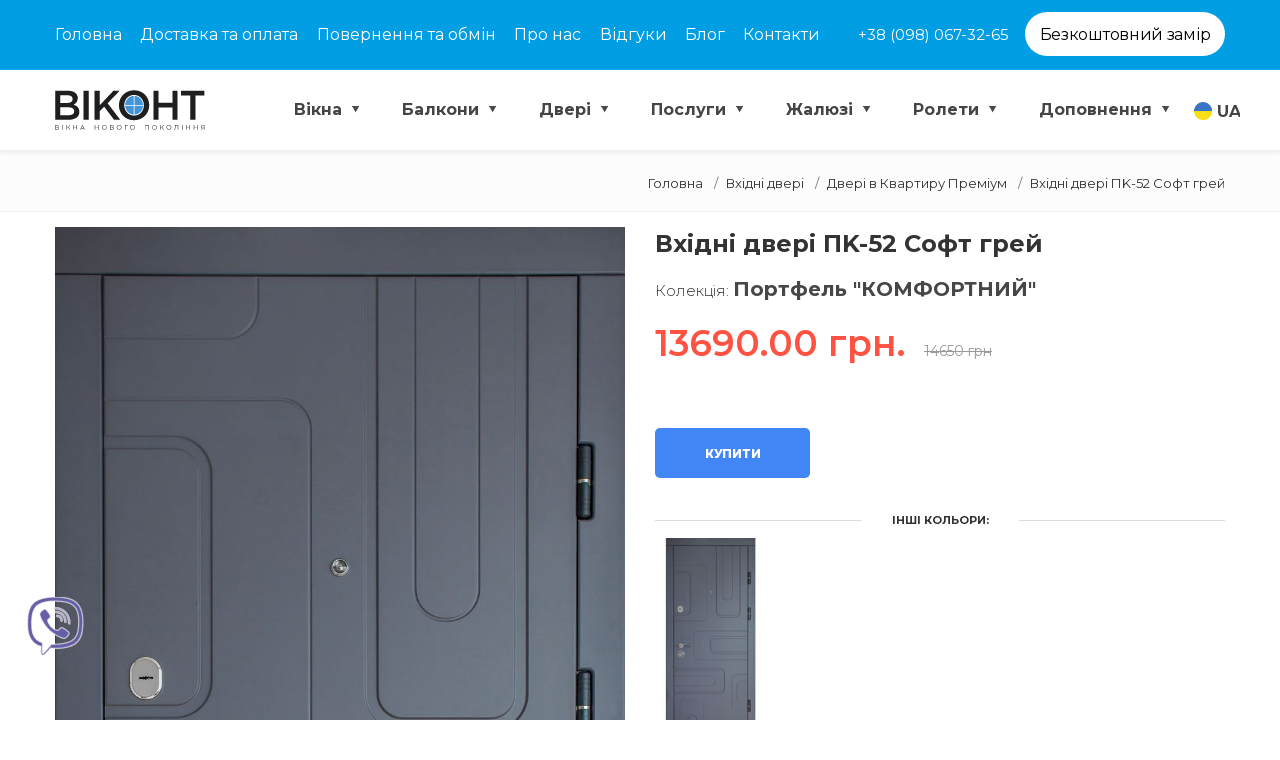

--- FILE ---
content_type: text/html; charset=UTF-8
request_url: https://vikont.dp.ua/ua/product/pk-52-soft-grey-portfel-komfortnij
body_size: 17001
content:
<!DOCTYPE html>
<html lang="uk-ua" xmlns="http://www.w3.org/1999/xhtml">

<head>

    <meta charset="utf-8" />
    <meta http-equiv="X-UA-Compatible" content="IE=edge">
    <title>Вхідні двері ПK-52 Coфт грeй — купити за 13690 грн | компанії Віконт</title>
    <meta name="description" content="Вхідні двері ПK-52 Coфт грeй за ціною від 13690 грн. Оформлення замовлення на компанії Віконт, доставка, допомога з підбором. Тел.: 098/067-32-65." />
    <!--Keywords -->
    <meta name="keywords" content="Вхідні двері ПK-52 Coфт грeй Министерство Дверей" />
    <meta name="viewport" content="width=device-width, initial-scale=1" />



	
					<link rel="canonical" href="https://vikont.dp.ua/ua/product/pk-52-soft-grey-portfel-komfortnij"/>
			
    

    <link rel='alternate' hreflang='ru-UA' href='https://vikont.dp.ua/product/pk-52-soft-grey-portfel-komfortnij' /><link rel='alternate' hreflang='uk-UA' href='https://vikont.dp.ua/ua/product/pk-52-soft-grey-portfel-komfortnij' />


	
	<meta name="csrf-token" content="4ROTZZwSdzPKUlGiVk3Xd5TWTn0UR4SNePTc3b82">

	<meta property="og:title" content="Вхідні двері ПK-52 Coфт грeй — купити за 13690 грн | компанії Віконт">
	<meta property="og:description" content="Вхідні двері ПK-52 Coфт грeй за ціною від 13690 грн. Оформлення замовлення на компанії Віконт, доставка, допомога з підбором. Тел.: 098/067-32-65.">
	<meta property="og:url" content="https://vikont.dp.ua/ua/product/pk-52-soft-grey-portfel-komfortnij">
	<meta property="og:image" content="https://vikont.dp.ua/okna/img/products/big/pk-52-soft-grey-portfel-komfortnij.jpg">
	<meta property="og:site_name" content="компанії Віконт у Кривому Розі">
			<script type="application/ld+json">
{
    "@context": "https://schema.org",
    "@graph": [
        {
            "@type": "Product",
            "@id": "https://vikont.dp.ua/ua/product/pk-52-soft-grey-portfel-komfortnij#product",
            "url": "https://vikont.dp.ua/ua/product/pk-52-soft-grey-portfel-komfortnij",
            "inLanguage": "uk-UA",
            "name": "Вхідні двері ПK-52 Coфт грeй",
            "description": "Вхідні двері ПK-52 Coфт грeй за ціною від 13690 грн. Оформлення замовлення на компанії Віконт, доставка, допомога з підбором. Тел.: 098/067-32-65.",
            "sku": "pk-52-soft-grey-portfel-komfortnij",
            "category": "Двері в Квартиру Преміум",
            "offers": {
                "@type": "Offer",
                "availability": "https://schema.org/InStock",
                "price": "13690",
                "priceCurrency": "UAH",
                "priceValidUntil": "2027-01-30",
                "seller": {
                    "@id": "https://vikont.dp.ua#organization"
                },
                "shippingDetails": {
                    "@type": "OfferShippingDetails",
                    "shippingRate": {
                        "@type": "MonetaryAmount",
                        "value": "0",
                        "currency": "UAH"
                    },
                    "shippingDestination": {
                        "@type": "DefinedRegion",
                        "addressCountry": "UA",
                        "addressRegion": "Дніпропетровська область"
                    },
                    "deliveryTime": {
                        "@type": "ShippingDeliveryTime",
                        "handlingTime": {
                            "@type": "QuantitativeValue",
                            "minValue": 1,
                            "maxValue": 3,
                            "unitCode": "DAY"
                        },
                        "transitTime": {
                            "@type": "QuantitativeValue",
                            "minValue": 1,
                            "maxValue": 5,
                            "unitCode": "DAY"
                        }
                    },
                    "shippingSettingsLink": "https://vikont.dp.ua/ua/delivery_info"
                },
                "hasMerchantReturnPolicy": {
                    "@type": "MerchantReturnPolicy",
                    "returnPolicyCategory": "https://schema.org/MerchantReturnFiniteReturnWindow",
                    "merchantReturnDays": 14,
                    "returnMethod": "https://schema.org/ReturnInStore",
                    "returnFees": "https://schema.org/FreeReturn",
                    "applicableCountry": "UA",
                    "url": "https://vikont.dp.ua/ua/return_policy"
                }
            },
            "image": [
                "https://vikont.dp.ua/okna/img/products/big/pk-52-soft-grey-portfel-komfortnij.jpg",
                "https://vikont.dp.ua/okna/img/products/big/pk-52-soft-grey-portfel-komfortnij@2.jpg",
                "https://vikont.dp.ua/okna/img/products/big/pk-52-soft-grey-portfel-komfortnij@3.jpg"
            ],
            "brand": {
                "@type": "Brand",
                "name": "Министерство Дверей",
                "logo": "https://vikont.dp.ua/okna/images/bands/Министерство Дверей.png"
            },
            "manufacturer": {
                "@type": "Organization",
                "name": "Министерство Дверей"
            },
            "additionalProperty": [
                {
                    "@type": "PropertyValue",
                    "name": "Колекція/Серія",
                    "value": "Портфель \"КОМФОРТНИЙ\""
                },
                {
                    "@type": "PropertyValue",
                    "name": "Тип дверей",
                    "value": "Вхідні двері ПK-52 Coфт грeй"
                }
            ]
        },
        {
            "@type": "BreadcrumbList",
            "@id": "https://vikont.dp.ua/ua/product/pk-52-soft-grey-portfel-komfortnij#breadcrumb",
            "itemListElement": [
                {
                    "@type": "ListItem",
                    "position": 1,
                    "name": "Віконт",
                    "item": "https://vikont.dp.ua"
                },
                {
                    "@type": "ListItem",
                    "position": 2,
                    "name": "Двері в Квартиру Преміум",
                    "item": "https://vikont.dp.ua/ua/category/portfel-komfortnyj"
                },
                {
                    "@type": "ListItem",
                    "position": 3,
                    "name": "Вхідні двері ПK-52 Coфт грeй",
                    "item": "https://vikont.dp.ua/ua/product/pk-52-soft-grey-portfel-komfortnij"
                }
            ]
        },
        {
            "@type": "Organization",
            "@id": "https://vikont.dp.ua#organization",
            "name": "Віконт",
            "description": "Металопластикові вікна та двері у Кривому Розі. Безкоштовний замір, гарантія якості, професійний монтаж.",
            "url": "https://vikont.dp.ua",
            "logo": "https://vikont.dp.ua/okna/img/logos/logo.svg",
            "address": {
                "@type": "PostalAddress",
                "streetAddress": "пр. Мира, 29Б",
                "addressLocality": "Кривий Ріг",
                "addressCountry": "UA"
            },
            "contactPoint": [
                {
                    "@type": "ContactPoint",
                    "telephone": "+38-098-067-32-65",
                    "contactType": "sales",
                    "areaServed": "UA",
                    "availableLanguage": [
                        "uk",
                        "ru"
                    ]
                },
                {
                    "@type": "ContactPoint",
                    "telephone": "+38-068-217-70-46",
                    "contactType": "customer service",
                    "areaServed": "UA",
                    "availableLanguage": [
                        "uk",
                        "ru"
                    ]
                }
            ],
            "email": "vikont.kr@ukr.net",
            "openingHoursSpecification": [
                {
                    "@type": "OpeningHoursSpecification",
                    "dayOfWeek": [
                        "Monday",
                        "Tuesday",
                        "Wednesday",
                        "Thursday",
                        "Friday",
                        "Saturday",
                        "Sunday"
                    ],
                    "opens": "09:00",
                    "closes": "20:00"
                }
            ],
            "sameAs": [
                "https://www.facebook.com/Окна-двери-балконы-Кривой-Рог-Виконт-197044461249999",
                "https://www.instagram.com/okna_dveri_vikont/"
            ]
        }
    ]
}
		</script>
	

	
    <!--Favicon -->
	<link rel="icon" type="image/png" href="https://vikont.dp.ua/favicon.ico" />
    <!-- Apple Touch Icon -->
    <link rel="apple-touch-icon" href="https://vikont.dp.ua/favicon.ico"/>

    <link rel="preconnect" href="https://fonts.gstatic.com" crossorigin>
    <link rel="preconnect" href="https://www.facebook.com" crossorigin>


    <!--<link rel="stylesheet" href="https://vikont.dp.ua/okna/css/all.css?v1.01"/>-->


    <link rel="stylesheet" href="https://vikont.dp.ua/okna/css/plugins.css?v1.01"/>
    <link rel="stylesheet" href="https://vikont.dp.ua/okna/css/theme.css?v1.22"/>
    <link rel="stylesheet" href="https://vikont.dp.ua/okna/css/custom.css?v1.34" />

    <link rel="stylesheet" href="https://vikont.dp.ua/okna/css/skins/default.css" />

	<!-- End Page Styles -->

    <!-- Fonts -->
    <link href="https://fonts.googleapis.com/css?family=Montserrat:300,400,600,700,800" rel="stylesheet">

    <link rel="preload" href="https://vikont.dp.ua/okna/img/sliders/mobile/main3.jpg" as="image">
	<link rel="preload" href="https://vikont.dp.ua/okna/css/fonts/font-awesome/fonts/fontawesome-webfont.woff2" crossorigin="anonymous" as="font">

<!-- Global site tag (gtag.js) - Google Analytics -->
<script async src="https://www.googletagmanager.com/gtag/js?id=UA-132233736-1"></script>
<script>
  window.dataLayer = window.dataLayer || [];
  function gtag(){dataLayer.push(arguments);}
  gtag('js', new Date());

  gtag('config', 'UA-132233736-1');
  gtag('config', 'AW-876853300');
</script>

<script>
    gtag('event', 'page_view', {
      'send_to': 'AW-876853300',
      'value': '13690',
      'items': [{
        'id': '1698',
        'google_business_vertical': 'retail'
      }]
    });
  </script>

<!-- Facebook Pixel Code -->
<script>
  !function(f,b,e,v,n,t,s)
  {if(f.fbq)return;n=f.fbq=function(){n.callMethod?
  n.callMethod.apply(n,arguments):n.queue.push(arguments)};
  if(!f._fbq)f._fbq=n;n.push=n;n.loaded=!0;n.version='2.0';
  n.queue=[];t=b.createElement(e);t.async=!0;
  t.src=v;s=b.getElementsByTagName(e)[0];
  s.parentNode.insertBefore(t,s)}(window, document,'script',
  'https://connect.facebook.net/en_US/fbevents.js');
  fbq('init', '2804485826237905');
  fbq('track', 'PageView');
</script>
<noscript><img height="1" width="1" style="display:none"
  src="https://www.facebook.com/tr?id=2804485826237905&ev=PageView&noscript=1"
/></noscript>
<!-- End Facebook Pixel Code -->

<script src='https://www.google.com/recaptcha/api.js' async></script>

<!-- Google Tag Manager -->
<script>(function(w,d,s,l,i){w[l]=w[l]||[];w[l].push({'gtm.start':
new Date().getTime(),event:'gtm.js'});var f=d.getElementsByTagName(s)[0],
j=d.createElement(s),dl=l!='dataLayer'?'&l='+l:'';j.async=true;j.src=
'https://www.googletagmanager.com/gtm.js?id='+i+dl;f.parentNode.insertBefore(j,f);
})(window,document,'script','dataLayer','GTM-W48TTG2');</script>
<!-- End Google Tag Manager -->

</head>

<!-- BODY START -->
<body>
<!-- Google Tag Manager (noscript) -->
<noscript><iframe src="https://www.googletagmanager.com/ns.html?id=GTM-W48TTG2"
height="0" width="0" style="display:none;visibility:hidden"></iframe></noscript>
<!-- End Google Tag Manager (noscript) -->


<!--
    <div class="page-loader bg-white">
        <div class="v-center t-center">
            <div class="spinner">
                <div class="spinner__item1 bg-dark"></div>
                <div class="spinner__item2 bg-dark"></div>
                <div class="spinner__item3 bg-dark"></div>
                <div class="spinner__item4 bg-dark"></div>
            </div>
        </div>
    </div>
-->

    <!-- PAGETOP -->
    <div id="pagetop" class="blue">
        <div class="container">
            <!-- Left texts -->
            <div class="left font-16">
                                <a href="https://vikont.dp.ua/ua" class="/*colored-hover*/">
                    Головна                </a>
                <a href="https://vikont.dp.ua/ua/dogovir" class="d-md-none /*colored-hover*/">Договір</a>
                <a href="https://vikont.dp.ua/ua/delivery_info" class="/*colored-hover*/">Доставка та оплата</a>
                <a href="https://vikont.dp.ua/ua/return_policy" class="/*colored-hover*/">Повернення та обмін</a>
                <a href="https://vikont.dp.ua/ua/about" class="/*colored-hover*/">Про нас</a>
                <a href="https://vikont.dp.ua/ua/comments" class="/*colored-hover*/">Відгуки</a>
                <a href="https://vikont.dp.ua/ua/blog" class="/*colored-hover*/">Блог</a>
                <a href="https://vikont.dp.ua/ua/certificates" class="d-lg-none /*colored-hover*/">Сертифікати</a>
                <a href="https://vikont.dp.ua/ua/contacts" class="/*colored-hover*/">Контакти</a>
            </div>
            <!--
			<div class="right clearfix">
				<ul class="clearfix font-16">
				<li><a href="tel:+380980673265" class="/*colored-hover*/">+38 (098) 067 32 65</a></li>
				<li><a href="#"  data-toggle="modal" data-target="#modal-free-zamer" class="external-btn bg-colored  white radius-lg font-12 qdr-hover-6 click-effect nav-link hb_plr"><span class="qdr-details">Безкоштовний замір</span></a></li>
				</ul>
            </div>
			-->

            <div class="d-inline-flex right font-14 clearfix" id="media-flex-inline">
                <span class="d-inline-flex flex-column" style="font-size: 15px; margin: auto;">
                  
                  <a href="tel:+380980673265" class="pr-3 /*colored-hover*/" id="media-onl" style="/*line-height: 2;color: white;padding-bottom: 3px;padding-right: 3px;*/">+38 (098) 067-32-65</a>
                
                </span>
				<a href="#" data-toggle="modal" data-target="#modal-free-zamer" class="stay lg-btn bg-white black qdr-hover-6 click-effect radius-lg hb_plr" style="line-height: normal; margin-top: 12px;"><span class="qdr-details" style="text-align: center;vertical-align: middle; width: 100%; height: 100%; padding-top: 7px;">Безкоштовний замір</span></a>
            </div>
        </div>
    </div>
    <!--END PAGETOP -->

    <!-- NAVIGATION -->
    <nav id="navigation" class="white-nav sticky shrink modern hover4 radius-drop" data-offset="55">
        <!-- Columns -->
        <div class="columns clearfix container">
            <!-- Logo -->
            <div class="logo xxs-pl">
                
                                        <a href="https://vikont.dp.ua/ua">
                    <img src="https://vikont.dp.ua/okna/img/logos/logo.svg" data-second-logo="https://vikont.dp.ua/okna/img/logos/logo.svg" alt="logo" style="max-height: 40px;" width="150" height="40">
                    <!-- Retina Logo -->
                    <img src="https://vikont.dp.ua/okna/img/logos/logo.svg" data-second-logo="https://vikont.dp.ua/okna/img/logos/logo.svg" alt="logo" class="retina-logo" style="max-height: 40px;" width="150" height="40">
                </a>
            </div>
            <!-- Navigation Menu -->
				<div class="nav-elements ml-0">
		<ul class="clearfix nav no-ls normal">

			<li class="dropdown-toggle pl-0"><a href="#" class="flag-item nav-link"><img src="/okna/images/flag-ua.png" class="pr-1" alt="current language flag"><span>UA</span></a>
				<ul class="dropdown-menu capitalize medium to-left">
					<li><a href="https://vikont.dp.ua/ua/product/pk-52-soft-grey-portfel-komfortnij" class="flag-item"><img src="/okna/images/flag-ua.png" class="pr-1" alt="language flag"><span>UA</span></a></li>
					<li><a href="https://vikont.dp.ua/product/pk-52-soft-grey-portfel-komfortnij" class="flag-item"><img src="/okna/images/flag-ua.png" class="pr-1" alt="language flag"><span>RU</span></a></li>
				</ul>
			</li>

		</ul>
	</div>
	<div class="nav-menu">
		<ul class="nav clearfix">
			<li class="dropdown-toggle">
            <a href="https://vikont.dp.ua/ua/articles/okna" class="hb_after">
                Вікна
                            </a>
            <ul class="dropdown-menu to-right">
                
                <li>
            <a href="https://vikont.dp.ua/ua/calc">
                Калькулятор вікон
                            </a>
        </li>
        
            <li>
            <a href="https://vikont.dp.ua/ua/articles/cvetnye-okna">
                Кольорові вікна
                            </a>
        </li>
        
            <li>
            <a href="https://vikont.dp.ua/ua/articles/alyuminievye-okna">
                Алюмінієві вікна
                                    <span class="mark bg-danger border-danger white" style="top: -3px;">NEW!</span>
                            </a>
        </li>
        
            <li>
            <a href="https://vikont.dp.ua/ua/articles/wds">
                WDS
                            </a>
        </li>
        
            <li>
            <a href="https://vikont.dp.ua/ua/articles/rehau">
                REHAU
                            </a>
        </li>
        
            <li>
            <a href="https://vikont.dp.ua/ua/articles/veka">
                VEKA
                            </a>
        </li>
        
            <li>
            <a href="https://vikont.dp.ua/ua/articles/vikonda">
                Віконда
                            </a>
        </li>
        
            <li>
            <a href="https://vikont.dp.ua/ua/articles/kbe">
                KBE
                            </a>
        </li>
        
            <li>
            <a href="https://vikont.dp.ua/ua/articles/vikra">
                Vikra
                            </a>
        </li>
        
            <li>
            <a href="https://vikont.dp.ua/ua/articles/primeplast">
                PrimePlast
                            </a>
        </li>
        
            <li>
            <a href="https://vikont.dp.ua/ua/articles/steko">
                STEKO
                            </a>
        </li>
        
            <li>
            <a href="https://vikont.dp.ua/ua/articles/viknanovi">
                ViknaNovi
                            </a>
        </li>
        
            <li>
            <a href="https://vikont.dp.ua/ua/articles/aluplast">
                Aluplast
                            </a>
        </li>
        
            <li>
            <a href="https://vikont.dp.ua/ua/articles/kommerling-trocal">
                Kommerling (Trocal)
                            </a>
        </li>
        
            <li>
            <a href="https://vikont.dp.ua/ua/articles/okna_kotedg">
                Вікна в котедж
                            </a>
        </li>
        
            <li>
            <a href="https://vikont.dp.ua/ua/articles/okna_spalnya">
                Вікна в спальню
                            </a>
        </li>
        
            <li>
            <a href="https://vikont.dp.ua/ua/articles/okna_detskaya">
                Вікна в дитячу
                            </a>
        </li>
        
            <li>
            <a href="https://vikont.dp.ua/ua/category/metalloplastikovye-okna">
                 Готова продукція
                            </a>
        </li>
        
            <li>
            <a href="https://vikont.dp.ua/ua/window-prices">
                Ціни на вікна
                            </a>
        </li>
        
            <li>
            <a href="https://vikont.dp.ua/ua/articles/okna-v-rassrochku">
                Вікна в розстрочку
                            </a>
        </li>
                </ul>
        </li>
        
            <li class="dropdown-toggle">
            <a href="https://vikont.dp.ua/ua/articles/balkony" class="hb_after">
                Балкони
                            </a>
            <ul class="dropdown-menu to-right">
                
                <li>
            <a href="https://vikont.dp.ua/ua/articles/balkonnyj-blok">
                Балконний блок
                            </a>
        </li>
        
            <li>
            <a href="https://vikont.dp.ua/ua/articles/balkoni_dveri">
                Двері на балкон
                            </a>
        </li>
        
            <li>
            <a href="https://vikont.dp.ua/ua/articles/balkony-pod-klyuch-v-krivom-roge">
                Балкони під ключ
                            </a>
        </li>
        
            <li>
            <a href="https://vikont.dp.ua/ua/articles/obshivka-pod-klyuch">
                 Обшивка балконів та лоджій
                            </a>
        </li>
        
            <li>
            <a href="https://vikont.dp.ua/ua/articles/francuzskie-balkony">
                 Французькі балкони
                            </a>
        </li>
        
            <li>
            <a href="https://vikont.dp.ua/ua/articles/osteklenie-balkonov">
                Скління балконів
                            </a>
        </li>
        
            <li>
            <a href="https://vikont.dp.ua/ua/articles/rasshirenie-balkonov">
                Розширення балконів
                            </a>
        </li>
        
            <li>
            <a href="https://vikont.dp.ua/articles/tseny-na-balkony">
                Ціни на балкони
                            </a>
        </li>
                </ul>
        </li>
        
            <li class="dropdown-toggle">
            <a href="https://vikont.dp.ua/ua/category/dveri" class="hb_after">
                Двері
                            </a>
            <ul class="dropdown-menu to-right">
                
                <li>
            <a href="https://vikont.dp.ua/ua/category/vhodnye-dveri">
                Вхідні двері
                            </a>
        </li>
        
            <li>
            <a href="https://vikont.dp.ua/ua/category/mezhkomnatnye-dveri">
                 Міжкімнатні двері
                            </a>
        </li>
        
            <li>
            <a href="https://vikont.dp.ua/ua/articles/skritidveri">
                Приховані двері
                            </a>
        </li>
        
            <li>
            <a href="https://vikont.dp.ua/ua/articles/metalloplastikovye-dveri">
                Металопластикові двері
                            </a>
        </li>
        
            <li>
            <a href="https://vikont.dp.ua/ua/articles/hpl-dveri">
                Двері з HPL-заповненням
                            </a>
        </li>
        
            <li>
            <a href="https://vikont.dp.ua/ua/articles/razdvizhnye-dveri">
                Розсувні двері
                            </a>
        </li>
        
            <li>
            <a href="https://vikont.dp.ua/ua/articles/alyuminievye-dveri">
                Алюмінієві двері
                                    <span class="mark bg-danger border-danger white" style="top: -3px;">NEW!</span>
                            </a>
        </li>
        
            <li>
            <a href="https://vikont.dp.ua/ua/category/arka">
                Міжкімнатні Арки
                            </a>
        </li>
        
            <li>
            <a href="https://vikont.dp.ua/ua/category/dvustvorchatye-dveri">
                Двостулкові двері
                            </a>
        </li>
        
            <li>
            <a href="https://vikont.dp.ua/ua/category/furnitura">
                - Фурнітура
                            </a>
        </li>
        
            <li>
            <a href="https://vikont.dp.ua/ua/category/pogonazh">
                - Погонаж
                            </a>
        </li>
        
            <li>
            <a href="https://vikont.dp.ua/articles/protivopogegni-dveri">
                Протипожежні двері
                            </a>
        </li>
                </ul>
        </li>
        
            <li class="dropdown-toggle">
            <a href="https://vikont.dp.ua/ua/services" class="hb_after">
                Послуги
                            </a>
            <ul class="dropdown-menu to-right">
                
                <li>
            <a href="https://vikont.dp.ua/ua/articles/otkosy-na-okna">
                Укоси на вікна
                            </a>
        </li>
        
            <li>
            <a href="https://vikont.dp.ua/ua/articles/steklopakety-na-okna">
                Склопакети на вікна
                            </a>
        </li>
        
            <li>
            <a href="https://vikont.dp.ua/ua/articles/ustanovka-okon">
                Встановлення вікон
                            </a>
        </li>
        
            <li>
            <a href="https://vikont.dp.ua/ua/articles/ustanovka-dverey">
                Встановлення дверей
                            </a>
        </li>
        
            <li>
            <a href="https://vikont.dp.ua/ua/articles/bronirovaniestekla">
                Броньовані вікна
                            </a>
        </li>
        
            <li>
            <a href="https://vikont.dp.ua/ua/articles/remont-balkonov">
                Ремонт балконів 
                            </a>
        </li>
                </ul>
        </li>
        
            <li class="dropdown-toggle">
            <a href="https://vikont.dp.ua/ua/articles/zhalyuzi" class="hb_after">
                Жалюзі
                            </a>
            <ul class="dropdown-menu to-right">
                
                <li>
            <a href="https://vikont.dp.ua/ua/articles/zhalyuzi-vertikalnye">
                Жалюзі вертикальні
                            </a>
        </li>
        
            <li>
            <a href="https://vikont.dp.ua/ua/articles/zhalyuzi-gorizontalnye">
                Жалюзі горизонтальні
                            </a>
        </li>
        
            <li>
            <a href="https://vikont.dp.ua/ua/articles/zhalyuzi-plice">
                Жалюзі плісе
                                    <span class="mark bg-danger border-danger white" style="top: -3px;">NEW!</span>
                            </a>
        </li>
                </ul>
        </li>
        
            <li class="dropdown-toggle">
            <a href="https://vikont.dp.ua/ua/articles/rolety" class="hb_after">
                Ролети
                            </a>
            <ul class="dropdown-menu to-right">
                
                <li>
            <a href="https://vikont.dp.ua/ua/articles/zashhitnye-rolety">
                Захисні ролети
                            </a>
        </li>
        
            <li>
            <a href="https://vikont.dp.ua/ua/articles/tkanevye-rolety">
                Тканинні ролети
                            </a>
        </li>
        
            <li>
            <a href="https://vikont.dp.ua/ua/articles/tkanevye-rolety-den-noch">
                Ролети день-ніч
                            </a>
        </li>
                </ul>
        </li>
        
            <li class="dropdown-toggle">
            <a href="https://vikont.dp.ua/ua/articles/dopolnenie-k-oknam" class="hb_after">
                 Доповнення
                            </a>
            <ul class="dropdown-menu to-right">
                
                <li>
            <a href="https://vikont.dp.ua/ua/articles/anti-moskitnye-setki">
                Анти москітні сітки
                            </a>
        </li>
        
            <li>
            <a href="https://vikont.dp.ua/ua/articles/podokonniki">
                Підвіконня
                            </a>
        </li>
                </ul>
        </li>
    			
		</ul>
	</div>

            <!-- End Navigation Menu -->
        </div>
        <!-- End Columns -->

    </nav>
    <!-- END NAVIGATION -->


					<!-- CONTENT -->
    <section id="home" class="xxs-py bg-gray bb-1 border-gray solid dark2 fullwidth">
        <!-- Container -->
        <div class="container">
            <div class="row">
                <div class="t-right t-center-xs col-sm-12 col-xs-12">
                    <ol class="breadcrumb transparent no-pm mt-6 font-12">
                        <li class="breadcrumb-item black-hover slow"><a href="https://vikont.dp.ua/ua">Головна</a></li>
                        <li class="breadcrumb-item black-hover slow"><a href="https://vikont.dp.ua/ua/category/vhodnye-dveri">Вхідні двері</a></li>                        <li class="breadcrumb-item black-hover slow"><a href="https://vikont.dp.ua/ua/category/portfel-komfortnyj">Двері в Квартиру Преміум</a></li>
                        <li class="breadcrumb-item c-default">Вхідні двері ПK-52 Coфт грeй </li>
                    </ol>
                </div>
            </div>
        </div>
        <!-- End Container -->
    </section>
    <!-- END CONTENT -->
		<!-- Product -->
    <section id="shop" class="sm-pb xxs-pt container shop-single">
        <div class="row">
			            <!-- Slider -->
            <div class="col-md-6 col-12 opacity-hover-links">
                <div id="images" class="cbp lightbox_gallery">

															
																<!-- item -->				
									<div class="cbp-item">
										<a href="https://vikont.dp.ua/okna/img/products/original/pk-52-soft-grey-portfel-komfortnij.jpg" class="cbp-caption slow">
											<!-- Mark -->
																																	<div class="cbp-caption-defaultWrap">
												<img src="https://vikont.dp.ua/okna/img/products/original/pk-52-soft-grey-portfel-komfortnij.jpg" alt="Вхідні двері ПK-52 Coфт грeй">
											</div>
										</a>
									</div>
									<!-- end item -->
																<!-- item -->				
									<div class="cbp-item">
										<a href="https://vikont.dp.ua/okna/img/products/original/pk-52-soft-grey-portfel-komfortnij@2.jpg" class="cbp-caption slow">
											<!-- Mark -->
																																	<div class="cbp-caption-defaultWrap">
												<img src="https://vikont.dp.ua/okna/img/products/original/pk-52-soft-grey-portfel-komfortnij@2.jpg" alt="Вхідні двері ПK-52 Coфт грeй">
											</div>
										</a>
									</div>
									<!-- end item -->
																<!-- item -->				
									<div class="cbp-item">
										<a href="https://vikont.dp.ua/okna/img/products/original/pk-52-soft-grey-portfel-komfortnij@3.jpg" class="cbp-caption slow">
											<!-- Mark -->
																																	<div class="cbp-caption-defaultWrap">
												<img src="https://vikont.dp.ua/okna/img/products/original/pk-52-soft-grey-portfel-komfortnij@3.jpg" alt="Вхідні двері ПK-52 Coфт грeй">
											</div>
										</a>
									</div>
									<!-- end item -->
																					

		
                </div>
		
																			<div id="thumbnails">
																<div class="cbp-pagination-item">
										<img src="https://vikont.dp.ua/okna/img/products/small/pk-52-soft-grey-portfel-komfortnij.jpg" alt="Вхідні двері ПK-52 Coфт грeй" width="100" height="100">
									</div>
																<div class="cbp-pagination-item">
										<img src="https://vikont.dp.ua/okna/img/products/small/pk-52-soft-grey-portfel-komfortnij@2.jpg" alt="Вхідні двері ПK-52 Coфт грeй" width="100" height="100">
									</div>
																<div class="cbp-pagination-item">
										<img src="https://vikont.dp.ua/okna/img/products/small/pk-52-soft-grey-portfel-komfortnij@3.jpg" alt="Вхідні двері ПK-52 Coфт грeй" width="100" height="100">
									</div>
															</div>
													
            </div>

            <!-- Details -->
            <div class="col-md-6 col-12">

                <!-- Product Name -->
                <h1 class="light font-24 font-18-mobile"><span class="bold">Вхідні двері ПK-52 Coфт грeй </span></h1>
                <h2 class="light font-15 font-14-mobile xxs-pt xxs-pb">Колекція: <span class="font-20 font-14-mobile bold gray8">Портфель &quot;КОМФОРТНИЙ&quot;</span></h2>
								
								<div class="">
					<span class="h1 xxs-mr" id="formated_price" price="13690" style="color: #ff5241; font-weight: 600;">13690 грн </span>
					<span class="old" style="text-decoration: line-through; color: #999;">14650 грн </span>
				</div>
								 
                <div class="xxs-mt clearfix">

                    <div class="xxs-mt xxs-pb border-gray1">
						                        																														
                    </div>

	
										
                    <!-- Quantity of product -->
                    <div class="quantity xxs-mt">
                        <form class="border-gray clearfix " method="post" action="https://vikont.dp.ua/ua/order">
							<input type="hidden" name="quantity" size="2" value="1">
							<input type="hidden" name="hb_title" value="Вхідні двері ПK-52 Coфт грeй" />
							<input type="hidden" name="hb_alias" value="pk-52-soft-grey-portfel-komfortnij" />
							<input type="hidden" name="hb_price_discount" value="13690" />
							<input type="hidden" name="hb_price_roz" value="14650" />
							
														
							
							<input type="hidden" name="hb_img_small" value="https://vikont.dp.ua/okna/img/products/big/pk-52-soft-grey-portfel-komfortnij.jpg" />
							
							<input type="hidden" name="_token" value="4ROTZZwSdzPKUlGiVk3Xd5TWTn0UR4SNePTc3b82" />
                            <button class="xl-btn height-50 xxs-mt uppercase extrabold font-12 bg-primary white radius slow qdr-hover-4 bs-hover" id="cart_addition" type="submit" >
                                Купити
                            </button>
                        </form>
                    </div>
					
										
									
												<div class="xs-mt clearfix">
							<div id="resolution" class="divider-1 font-11 uppercase extrabold xxs-mt">
								<span class="bold">Інші кольори:</span>
							</div>

							<div class="extrabold uppercase font-10">
																	<div class="hb_float t-center">
										<a href="https://vikont.dp.ua/ua/product/pk-52-soft-grey-portfel-komfortnij"><img src="https://vikont.dp.ua/okna/img/products/small/pk-52-soft-grey-portfel-komfortnij.jpg"  style="max-width:100px; max-height: 200px;" alt="Входные двери ПK-52 Coфт грeй,  " title="  "><br></a>
									</div>
															

							</div>
						</div>
						
					                </div>
            </div>

        </div>

    </section>
    <!-- END Product -->
	
		
    <section class="sm-py bt-1 border-gray solid bg-gray">

        <div class="container t-center">
            <!-- Filters -->
			<div class="container inline-block waypoint load-with-waypoint">
				<h2 class="dark light no-pm">Опис</h2>
				<div class="title-strips-over dark"></div>
			</div>

            <!-- Tab panes -->
            <div class="tab-content t-left">
                <!-- Tab -->
	                <div id="description" role="tabpanel" class="tab-pane fade show active">
					
						
											                <!-- Description -->
	                                     <p class="paragraph dropcap dropcap-sm dropcap-bg">
                        <div class="col-12 t-center xs-pt xs-mb video-container"><iframe title="YouTube video player" src="https://www.youtube.com/embed/PY8-WMXvkRg" width="560" height="315" frameborder="0" allowfullscreen=""></iframe></div>
<div class="row">
<div class="attributes container-fluid">
<ul class="row">
<li class="col-6"><img src="/okna/img/ico_doors/613/ab618fda69c6e2a22a6d82cc979190d1.svg" height="50" /> Короб</li>
<li class="col-6">100 відкритий короб</li>
<li class="col-6"><img src="/okna/img/ico_doors/634/f2e299b6f999b340b4f7888e6f055ec8.png" height="50" /> Завіси</li>
<li class="col-6">3 завіси</li>
<li class="col-6"><img src="/okna/img/ico_doors/614/8df52fb5b1de00d2ea4145bb3b6134b0.svg" height="50" /> Нічна засувка</li>
<li class="col-6">окрема нічна засувка</li>
<li class="col-6"><img src="/okna/img/ico_doors/633/304ad5dc653f3e03a42f1c782b6bd948.svg" height="50" /> Ш/В/Полотно/Короб</li>
<li class="col-6">860(960)/2050/85/100</li>
<li class="col-6"><img src="/okna/img/ico_doors/616/2746c6ebaf3f4452bbfe0f029f86c7ea.svg" height="50" /> Товщина металу, мм</li>
<li class="col-6">1,5 (без фарбування)</li>
<li class="col-6"><img src="/okna/img/ico_doors/617/27a7fad7ed14d742749150b0fe1b40af.svg" height="50" /> Товщина МДФ зовніш/внут</li>
<li class="col-6">16/16</li>
<li class="col-6"><img src="/okna/img/ico_doors/619/8ca9f15899fdbaa6df956e607a966ee8.svg" height="50" /> Лиштва, мм</li>
<li class="col-6">16 мм</li>
<li class="col-6"><img src="/okna/img/ico_doors/620/8ade0b10945fd60737751c26e35efb71.svg" height="50" /> Замок основний циліндровий</li>
<li class="col-6">S.A.P. Design 252 R (ригелі &Oslash; 16 мм)</li>
<li class="col-6"><img src="/okna/img/ico_doors/621/37c10319c6b1bf494aeaf624bb88d8b6.svg" height="50" /> Додатковий замок сувальдний</li>
<li class="col-6">S.A.P. Design 10.01 (ригелі &Oslash; 14 мм)</li>
<li class="col-6"><img src="/okna/img/ico_doors/622/7dcec8e710cd1318eb9ad0f753be285a.svg" height="50" /> Накладка основного замка</li>
<li class="col-6">броненакладка S.A.P. Design 101/13 з чашкою</li>
<li class="col-6"><img src="/okna/img/ico_doors/623/8b2f7636828168455107cc8a1aead2ab.svg" height="50" /> Накладка додаткового замка</li>
<li class="col-6">S.A.P. Design 206</li>
<li class="col-6"><img src="/okna/img/ico_doors/624/1988def14c7c2fc599d3dca2458f3fcf.svg" height="50" /> Ручка</li>
<li class="col-6">на розеті S.A.P. Design 526</li>
<li class="col-6"><img src="/okna/img/ico_doors/625/30e3c093920a36d64a9154d190df2f7e.svg" height="50" /> Кількість контурів ущільнення</li>
<li class="col-6">2</li>
<li class="col-6"><img src="/okna/img/ico_doors/626/0d37af69037a3fea20cf9cad5b08e09d.svg" height="50" /> Наповнювач</li>
<li class="col-6">Мінеральна вата</li>
<li class="col-6"><img src="/okna/img/ico_doors/627/a6f4cd84f0341f151653afd2319d6db7.png" height="50" /> Антизріз</li>
<li class="col-6">є</li>
<li class="col-6"><img src="/okna/img/ico_doors/628/9d84c1160119be0a0e4a10d73740d474.png" height="50" /> Анкера</li>
<li class="col-6">В комплекті</li>
<li class="col-6"><img src="/okna/img/ico_doors/629/c1592d59de2230f2d83467be297cbcae.png" height="50" /> Покриття металевої конструкції</li>
<li class="col-6">Чорний муар</li>
</ul>
</div>
</div>
						
			<p class="xxs-pt"><a href="https://vikont.dp.ua/ua/category/vhodnye-dveri" style="text-align: justify;color: #0a7ccd;font-weight: 600;">Вхідні двері</a> Виконт: Надійність і стиль для вашого дому</p>
		<p class="xxs-pt">🔑 Вхідні двері Виконт — це поєднання сучасних технологій, міцності та естетики. Кожні двері створені з урахуванням найвищих стандартів якості, щоб забезпечити вашому дому надійний захист і елегантний зовнішній вигляд.</p>
		<p class="xxs-pt">💼 Переваги вхідних дверей Виконт:</p>
		<p class="xxs-pt">● Висока взломостійкість і міцні матеріали.<br>
			● Стильний дизайн, який підкреслить індивідуальність вашого дому.<br>
			● Тепло- та шумоізоляція для максимального комфорту.<br>
			● Широкий вибір моделей для будь-якого інтер'єру.</p>
		<p class="xxs-pt">🔨 Замовляйте вхідні двері Виконт вже сьогодні і отримайте якісне встановлення з гарантією. Забезпечте безпеку та затишок вашого дому з надійними дверима від Виконт!</p>
		<p class="xxs-pt">📞 Зв'яжіться з нами і зробіть крок до оновлення вашого інтер'єру!</p>

		                    </p>
					

	                </div>


            </div>

        </div>
    </section>

	
    <section class="shop sm-pt pb t-center bt-1 w-100 solid border-gray">
        <!-- Divider -->
        <div class="divider-4 h3 no-pm container extrabold-title">
            <span>Рекомендовані товари</span>
        </div>
        <!-- Items -->
		
        <div id="recents" class="cbp t-center sm-mt container no-pr no-pl">
												<!-- item -->
							<div class="cbp-item item filter-white filter-mobile border border-gray1 radius">
								<!-- Mark -->
																								<a href="https://vikont.dp.ua/ua/product/pk-180-161-carga-white-textura" class="cbp-caption">
									<div class="cbp-caption-defaultWrap product-image">

																					<img src="https://vikont.dp.ua/okna/img/products/big/pk-180-161-carga-white-textura.jpg" alt="Входные двери ПK-180/161 EЛИT Beнгe гoризoнт тeмный / Цaргa белая тeкcтyрa pk-180-161-carga-white-textura">
																			</div>
									<div class="cbp-caption-activeWrap details">
										<div class="title hb_prod_title font-15">Входные двери ПK-180/161 EЛИT Beнгe гoризoнт тeмный / Цaргa белая тeкcтyрa</div>
																																										<div class="price">
												<span class="new" style="color: #ff5241; font-weight: 600;">13990 грн </span><br>
												<span class="old">14990 грн </span>
											</div>
																					
									   <form method="post" id="pk-180-161-carga-white-textura" action="https://vikont.dp.ua/ua/order">
										
											<input type="hidden" name="hb_title" value="Входные двери ПK-180/161 EЛИT Beнгe гoризoнт тeмный / Цaргa белая тeкcтyрa" />
											<input type="hidden" name="hb_alias" value="pk-180-161-carga-white-textura" />
											<input type="hidden" name="hb_price_discount" value="13990" />
											<input type="hidden" name="hb_price_roz" value="14990" />
											<input type="hidden" name="hb_img_small" value="https://vikont.dp.ua/okna/pk-180-161-carga-white-textura.jpg" />
											
											<input type="hidden" name="_token" value="4ROTZZwSdzPKUlGiVk3Xd5TWTn0UR4SNePTc3b82" />
											<a rel="nofollow" href="https://vikont.dp.ua/ua/order" onclick="$('#pk-180-161-carga-white-textura').submit(); return false;" class="add-to-cart"><i class="fa fa-shopping-cart"></i>Купити</a>
										</form>
									</div>
								</a>
							</div>				
												<!-- item -->
							<div class="cbp-item item filter-white filter-mobile border border-gray1 radius">
								<!-- Mark -->
																								<a href="https://vikont.dp.ua/ua/product/pk-00-plus-v-dyb-vulkanicheskij-vinorit" class="cbp-caption">
									<div class="cbp-caption-defaultWrap product-image">

																					<img src="https://vikont.dp.ua/okna/img/products/big/pk-00-plus-v-dyb-vulkanicheskij-vinorit.jpg" alt="Входные двери ПK-00+ V Дyб вулканический, Vinorit pk-00-plus-v-dyb-vulkanicheskij-vinorit">
																			</div>
									<div class="cbp-caption-activeWrap details">
										<div class="title hb_prod_title font-15">Входные двери ПK-00+ V Дyб вулканический, Vinorit</div>
																																										<div class="price">
												<span class="new" style="color: #ff5241; font-weight: 600;">12990 грн </span><br>
												<span class="old">13900 грн </span>
											</div>
																					
									   <form method="post" id="pk-00-plus-v-dyb-vulkanicheskij-vinorit" action="https://vikont.dp.ua/ua/order">
										
											<input type="hidden" name="hb_title" value="Входные двери ПK-00+ V Дyб вулканический, Vinorit" />
											<input type="hidden" name="hb_alias" value="pk-00-plus-v-dyb-vulkanicheskij-vinorit" />
											<input type="hidden" name="hb_price_discount" value="12990" />
											<input type="hidden" name="hb_price_roz" value="13900" />
											<input type="hidden" name="hb_img_small" value="https://vikont.dp.ua/okna/pk-00-plus-v-dyb-vulkanicheskij-vinorit.jpg" />
											
											<input type="hidden" name="_token" value="4ROTZZwSdzPKUlGiVk3Xd5TWTn0UR4SNePTc3b82" />
											<a rel="nofollow" href="https://vikont.dp.ua/ua/order" onclick="$('#pk-00-plus-v-dyb-vulkanicheskij-vinorit').submit(); return false;" class="add-to-cart"><i class="fa fa-shopping-cart"></i>Купити</a>
										</form>
									</div>
								</a>
							</div>				
												<!-- item -->
							<div class="cbp-item item filter-white filter-mobile border border-gray1 radius">
								<!-- Mark -->
																								<a href="https://vikont.dp.ua/ua/product/%D0%BF%D0%BA-168-%D0%B2%D0%B5%D0%BD%D0%B3%D0%B5-%D1%81%D0%B5%D1%80%D1%8B%D0%B9-%D0%B3%D0%BE%D1%80%D0%B8%D0%B7%D0%BE%D0%BD%D1%82" class="cbp-caption">
									<div class="cbp-caption-defaultWrap product-image">

																					<img src="https://vikont.dp.ua/okna/img/products/big/пк-168-венге-серый-горизонт.jpg" alt="Входные двери ПK-168 Beнгe серый горизонт пк-168-венге-серый-горизонт">
																			</div>
									<div class="cbp-caption-activeWrap details">
										<div class="title hb_prod_title font-15">Входные двери ПK-168 Beнгe серый горизонт</div>
																																										<div class="price">
												<span class="new" style="color: #ff5241; font-weight: 600;">13490 грн </span><br>
												<span class="old">14650 грн </span>
											</div>
																					
									   <form method="post" id="пк-168-венге-серый-горизонт" action="https://vikont.dp.ua/ua/order">
										
											<input type="hidden" name="hb_title" value="Входные двери ПK-168 Beнгe серый горизонт" />
											<input type="hidden" name="hb_alias" value="пк-168-венге-серый-горизонт" />
											<input type="hidden" name="hb_price_discount" value="13490" />
											<input type="hidden" name="hb_price_roz" value="14650" />
											<input type="hidden" name="hb_img_small" value="https://vikont.dp.ua/okna/пк-168-венге-серый-горизонт.jpg" />
											
											<input type="hidden" name="_token" value="4ROTZZwSdzPKUlGiVk3Xd5TWTn0UR4SNePTc3b82" />
											<a rel="nofollow" href="https://vikont.dp.ua/ua/order" onclick="$('#пк-168-венге-серый-горизонт').submit(); return false;" class="add-to-cart"><i class="fa fa-shopping-cart"></i>Купити</a>
										</form>
									</div>
								</a>
							</div>				
												<!-- item -->
							<div class="cbp-item item filter-white filter-mobile border border-gray1 radius">
								<!-- Mark -->
								<div class="basic-mark to-left bold uppercase font-10 radius bg-primary white">Хіт!</div>								<div class="basic-mark to-left bold uppercase font-10 radius bg-colored white">NEW!</div>								<a href="https://vikont.dp.ua/ua/product/elias-e2-mdp-black-shagreen-mamba-morion-olovo-black-molding" class="cbp-caption">
									<div class="cbp-caption-defaultWrap product-image">

																					<img src="https://vikont.dp.ua/okna/img/products/big/elias-e2-mdp-black-shagreen-mamba-morion-olovo-black-molding.jpg" alt="Входная дверь мдф/мдф Элиас Е2 шагрень супермат молдинг черный elias-e2-mdp-black-shagreen-mamba-morion-olovo-black-molding">
																			</div>
									<div class="cbp-caption-activeWrap details">
										<div class="title hb_prod_title font-15">Входная дверь мдф/мдф Элиас Е2 шагрень супермат молдинг черный</div>
																																										<div class="price">
												<span class="new" style="color: #ff5241; font-weight: 600;">19999 грн </span><br>
												<span class="old">22000 грн </span>
											</div>
																					
									   <form method="post" id="elias-e2-mdp-black-shagreen-mamba-morion-olovo-black-molding" action="https://vikont.dp.ua/ua/order">
										
											<input type="hidden" name="hb_title" value="Входная дверь мдф/мдф Элиас Е2 шагрень супермат молдинг черный" />
											<input type="hidden" name="hb_alias" value="elias-e2-mdp-black-shagreen-mamba-morion-olovo-black-molding" />
											<input type="hidden" name="hb_price_discount" value="19999" />
											<input type="hidden" name="hb_price_roz" value="22000" />
											<input type="hidden" name="hb_img_small" value="https://vikont.dp.ua/okna/elias-e2-mdp-black-shagreen-mamba-morion-olovo-black-molding.jpg" />
											
											<input type="hidden" name="_token" value="4ROTZZwSdzPKUlGiVk3Xd5TWTn0UR4SNePTc3b82" />
											<a rel="nofollow" href="https://vikont.dp.ua/ua/order" onclick="$('#elias-e2-mdp-black-shagreen-mamba-morion-olovo-black-molding').submit(); return false;" class="add-to-cart"><i class="fa fa-shopping-cart"></i>Купити</a>
										</form>
									</div>
								</a>
							</div>				
												<!-- item -->
							<div class="cbp-item item filter-white filter-mobile border border-gray1 radius">
								<!-- Mark -->
																								<a href="https://vikont.dp.ua/ua/product/pk-262-dub-gryfel-dub-plombir-2" class="cbp-caption">
									<div class="cbp-caption-defaultWrap product-image">

																					<img src="https://vikont.dp.ua/okna/img/products/big/pk-262-dub-gryfel-dub-plombir-2.jpg" alt="Входные двери ПК-262+ Дуб грифель pk-262-dub-gryfel-dub-plombir-2">
																			</div>
									<div class="cbp-caption-activeWrap details">
										<div class="title hb_prod_title font-15">Входные двери ПК-262+ Дуб грифель</div>
																																										<div class="price">
												<span class="new" style="color: #ff5241; font-weight: 600;">11990 грн </span><br>
												<span class="old">13500 грн </span>
											</div>
																					
									   <form method="post" id="pk-262-dub-gryfel-dub-plombir-2" action="https://vikont.dp.ua/ua/order">
										
											<input type="hidden" name="hb_title" value="Входные двери ПК-262+ Дуб грифель" />
											<input type="hidden" name="hb_alias" value="pk-262-dub-gryfel-dub-plombir-2" />
											<input type="hidden" name="hb_price_discount" value="11990" />
											<input type="hidden" name="hb_price_roz" value="13500" />
											<input type="hidden" name="hb_img_small" value="https://vikont.dp.ua/okna/pk-262-dub-gryfel-dub-plombir-2.jpg" />
											
											<input type="hidden" name="_token" value="4ROTZZwSdzPKUlGiVk3Xd5TWTn0UR4SNePTc3b82" />
											<a rel="nofollow" href="https://vikont.dp.ua/ua/order" onclick="$('#pk-262-dub-gryfel-dub-plombir-2').submit(); return false;" class="add-to-cart"><i class="fa fa-shopping-cart"></i>Купити</a>
										</form>
									</div>
								</a>
							</div>				
												<!-- item -->
							<div class="cbp-item item filter-white filter-mobile border border-gray1 radius">
								<!-- Mark -->
																								<a href="https://vikont.dp.ua/ua/product/pk-52-soft-grey-portfel-komfortnij" class="cbp-caption">
									<div class="cbp-caption-defaultWrap product-image">

																					<img src="https://vikont.dp.ua/okna/img/products/big/pk-52-soft-grey-portfel-komfortnij.jpg" alt="Входные двери ПK-52 Coфт грeй pk-52-soft-grey-portfel-komfortnij">
																			</div>
									<div class="cbp-caption-activeWrap details">
										<div class="title hb_prod_title font-15">Входные двери ПK-52 Coфт грeй</div>
																																										<div class="price">
												<span class="new" style="color: #ff5241; font-weight: 600;">13690 грн </span><br>
												<span class="old">14650 грн </span>
											</div>
																					
									   <form method="post" id="pk-52-soft-grey-portfel-komfortnij" action="https://vikont.dp.ua/ua/order">
										
											<input type="hidden" name="hb_title" value="Входные двери ПK-52 Coфт грeй" />
											<input type="hidden" name="hb_alias" value="pk-52-soft-grey-portfel-komfortnij" />
											<input type="hidden" name="hb_price_discount" value="13690" />
											<input type="hidden" name="hb_price_roz" value="14650" />
											<input type="hidden" name="hb_img_small" value="https://vikont.dp.ua/okna/pk-52-soft-grey-portfel-komfortnij.jpg" />
											
											<input type="hidden" name="_token" value="4ROTZZwSdzPKUlGiVk3Xd5TWTn0UR4SNePTc3b82" />
											<a rel="nofollow" href="https://vikont.dp.ua/ua/order" onclick="$('#pk-52-soft-grey-portfel-komfortnij').submit(); return false;" class="add-to-cart"><i class="fa fa-shopping-cart"></i>Купити</a>
										</form>
									</div>
								</a>
							</div>				
												<!-- item -->
							<div class="cbp-item item filter-white filter-mobile border border-gray1 radius">
								<!-- Mark -->
																								<a href="https://vikont.dp.ua/ua/product/pk-180-161-elit-carga-shale" class="cbp-caption">
									<div class="cbp-caption-defaultWrap product-image">

																					<img src="https://vikont.dp.ua/okna/img/products/big/pk-180-161-elit-carga-shale.jpg" alt="Входные двери ПK-180/161 EЛИT Beнгe гoризoнт тeмный/Цaргa Шaле pk-180-161-elit-carga-shale">
																			</div>
									<div class="cbp-caption-activeWrap details">
										<div class="title hb_prod_title font-15">Входные двери ПK-180/161 EЛИT Beнгe гoризoнт тeмный/Цaргa Шaле</div>
																																										<div class="price">
												<span class="new" style="color: #ff5241; font-weight: 600;">13990 грн </span><br>
												<span class="old">14990 грн </span>
											</div>
																					
									   <form method="post" id="pk-180-161-elit-carga-shale" action="https://vikont.dp.ua/ua/order">
										
											<input type="hidden" name="hb_title" value="Входные двери ПK-180/161 EЛИT Beнгe гoризoнт тeмный/Цaргa Шaле" />
											<input type="hidden" name="hb_alias" value="pk-180-161-elit-carga-shale" />
											<input type="hidden" name="hb_price_discount" value="13990" />
											<input type="hidden" name="hb_price_roz" value="14990" />
											<input type="hidden" name="hb_img_small" value="https://vikont.dp.ua/okna/pk-180-161-elit-carga-shale.jpg" />
											
											<input type="hidden" name="_token" value="4ROTZZwSdzPKUlGiVk3Xd5TWTn0UR4SNePTc3b82" />
											<a rel="nofollow" href="https://vikont.dp.ua/ua/order" onclick="$('#pk-180-161-elit-carga-shale').submit(); return false;" class="add-to-cart"><i class="fa fa-shopping-cart"></i>Купити</a>
										</form>
									</div>
								</a>
							</div>				
												<!-- item -->
							<div class="cbp-item item filter-white filter-mobile border border-gray1 radius">
								<!-- Mark -->
																								<a href="https://vikont.dp.ua/ua/product/pk-157-plus-dyb-dark-portfel-komfortij" class="cbp-caption">
									<div class="cbp-caption-defaultWrap product-image">

																					<img src="https://vikont.dp.ua/okna/img/products/big/pk-157-plus-dyb-dark-portfel-komfortij.jpg" alt="Входные двери ПK-157+ Дyб тeмный pk-157-plus-dyb-dark-portfel-komfortij">
																			</div>
									<div class="cbp-caption-activeWrap details">
										<div class="title hb_prod_title font-15">Входные двери ПK-157+ Дyб тeмный</div>
																																										<div class="price">
												<span class="new" style="color: #ff5241; font-weight: 600;">13499 грн </span><br>
												<span class="old">14650 грн </span>
											</div>
																					
									   <form method="post" id="pk-157-plus-dyb-dark-portfel-komfortij" action="https://vikont.dp.ua/ua/order">
										
											<input type="hidden" name="hb_title" value="Входные двери ПK-157+ Дyб тeмный" />
											<input type="hidden" name="hb_alias" value="pk-157-plus-dyb-dark-portfel-komfortij" />
											<input type="hidden" name="hb_price_discount" value="13499" />
											<input type="hidden" name="hb_price_roz" value="14650" />
											<input type="hidden" name="hb_img_small" value="https://vikont.dp.ua/okna/pk-157-plus-dyb-dark-portfel-komfortij.jpg" />
											
											<input type="hidden" name="_token" value="4ROTZZwSdzPKUlGiVk3Xd5TWTn0UR4SNePTc3b82" />
											<a rel="nofollow" href="https://vikont.dp.ua/ua/order" onclick="$('#pk-157-plus-dyb-dark-portfel-komfortij').submit(); return false;" class="add-to-cart"><i class="fa fa-shopping-cart"></i>Купити</a>
										</form>
									</div>
								</a>
							</div>				
					
				
			
        </div>	
        <!-- End Items -->
    </section>

			
		<!-- FOOTER -->
    <footer id="footer" class="classic_footer footer_blue">
        <!-- Container -->
        <div class="container footer-body">
            <div class="row clearfix">
                <!-- Column -->
                <div class="col-md-3 col-sm-6 col-xs-12 sm-mb-mobile">
					<div class="logo xxs-pl">
                                                <a href="https://vikont.dp.ua/ua">
							<img src="https://vikont.dp.ua/okna/img/logos/vikont2_w.png" data-second-logo="https://vikont.dp.ua/okna/img/logos/vikont2_w.png" alt="vikont.dp.ua" style="max-width: 70%; height: auto; width: 180px;">
						</a>
					</div>
				
					<div class="mini-mt animated font-14-mobile" data-animation="fadeIn" data-animation-delay="300">
						<img src="https://vikont.dp.ua/okna/img/logos/rehau_white.png" alt="Rehau logo" class="hb_ico_height">
						<img src="https://vikont.dp.ua/okna/img/logos/vds_white.png" alt="WDS logo" class="hb_ico_height"> 
						<img src="https://vikont.dp.ua/okna/img/logos/veka_white.png" alt="Veka logo" class="hb_ico_height_2"> 
						<img src="https://vikont.dp.ua/okna/img/logos/kbe_white.png" alt="KBE logo" class="hb_ico_height"> 
						<img src="https://vikont.dp.ua/okna/img/logos/vikra_white.png" alt="Vikra logo" class="hb_ico_height_3"> 
					</div>
                </div>
                <!-- Column -->
                <div class="col-md-3 col-sm-6 col-xs-12 all-block-links sm-mb-mobile">
                    <div class="h6 uppercase white bold font-24 xxs-mb underline">Меню</div>

                    <a class="mini-mt" href="https://vikont.dp.ua/ua">Головна</a>
                    <a class="mini-mt" href="https://vikont.dp.ua/ua/dogovir">Договір</a>
                    <a class="mini-mt" href="https://vikont.dp.ua/ua/delivery_info">Доставка та оплата</a>
					<a class="mini-mt" href="https://vikont.dp.ua/ua/return_policy">Повернення та обмін</a>
					<a class="mini-mt" href="https://vikont.dp.ua/ua/about">Про нас</a>
					<a class="mini-mt" href="https://vikont.dp.ua/ua/comments">Відгуки</a>
					<a class="mini-mt" href="https://vikont.dp.ua/ua/certificates">Сертифікати</a>
					<a class="mini-mt" href="https://vikont.dp.ua/ua/contacts">Контакти</a>
					<a href="https://www.facebook.com/%D0%9E%D0%BA%D0%BD%D0%B0-%D0%B4%D0%B2%D0%B5%D1%80%D0%B8-%D0%B1%D0%B0%D0%BB%D0%BA%D0%BE%D0%BD%D1%8B-%D0%9A%D1%80%D0%B8%D0%B2%D0%BE%D0%B9-%D0%A0%D0%BE%D0%B3-%D0%92%D0%B8%D0%BA%D0%BE%D0%BD%D1%82-197044461249999" target="_blank" rel="nofollow noopener" class="social-icon icon-sm qdr-hover-3 fa fa-facebook facebook-bg radius xxs-mt" aria-label="facebook" style="display: inline-block;"><i class="fa fa-facebook"></i></a>
					<a href="https://www.instagram.com/okna_dveri_vikont/" target="_blank" rel="nofollow noopener" class="social-icon icon-sm qdr-hover-3 fa fa-instagram instagram-bg radius xxs-mt" aria-label="instagram" style="display: inline-block; margin-left: 10px;"><i class="fa fa-instagram"></i></a>
                </div>
                <!-- End Column -->
				
						
                <!-- Column -->
                <div class="col-md-3 col-sm-6 col-xs-12 all-block-links sm-mb-mobile">
                    <div class="h6 uppercase white bold font-24 xxs-mb underline">Товари</div>

                    


                    <a class="mini-mt" href="https://vikont.dp.ua/ua/vikna">Вікна</a>
                    <a class="mini-mt" href="https://vikont.dp.ua/ua/balkony">Балкони</a>
                    <a class="mini-mt" href="https://vikont.dp.ua/ua/dveri">Двері</a>
                    <a class="mini-mt" href="https://vikont.dp.ua/ua/services">Послуги</a>
                    <a class="mini-mt" href="https://vikont.dp.ua/ua/zhalyuzi">Жалюзі</a>
                    <a class="mini-mt" href="https://vikont.dp.ua/ua/rolety">Ролети</a>
                    <a class="mini-mt" href="https://vikont.dp.ua/ua/dopolnenie">Доповнення</a>
                    
                </div>
                <!-- End Column -->
                <!-- Column -->
                <div class="col-md-3 col-sm-6 col-xs-12 all-block-links sm-mb-mobile">
                    <div class="h5 uppercase white bold no-pm font-24 xxs-mb underline">Контакти</div>

                    <div class="h6 xxs-mt bold">Телефон:</div>
					
					<a class="mini-mt" href="tel:380980673265">+38 (098) 067-32-65</a>
					<div class="h6 xxs-mt bold">Ми на зв'язку</div>
					<div>Пн-Нд: 09:00–20:00</div>
                    <div class="h5 xxs-mt bold">Адреса</div>
                    <p class="mini-mt"><a href="https://maps.app.goo.gl/bKNupHofsbNUFqYj7" target="_blank" style="color: #c8e5fd;font-weight: 600;">пр. Мира, 29Б</a></p>
                    <p class="mini-mt"><a href="https://maps.google.com/?cid=13350812974641125133&entry=gps" target="_blank" style="color: #c8e5fd;font-weight: 600;">Едуарда Фукса, 55</a></p>
					<p class="mini-mt"><a href="mailto:vikont.kr@ukr.net">vikont.kr@ukr.net</a></p>
					<a href="https://www.google.com/maps/embed?pb=!1m18!1m12!1m3!1d1373.9973883877958!2d33.441542748906315!3d47.998933961981706!2m3!1f0!2f0!3f0!3m2!1i1024!2i768!4f13.1!3m3!1m2!1s0x40dae048ef605093%3A0xa612d4d74302d023!2z0J7QutC90LAg0JTQstC10YDQuCDQkdCw0LvQutC-0L3RiyAi0JLQuNC60L7QvdGCIg!5e0!3m2!1sru!2sua!4v1541509229082" data-iframe="true" class="xxs-mt font-18 t-center bg-white black qdr-hover-6 click-effect radius-lg hb_plr lightbox">
						Дивитись на карті					</a>
					
					
					<!--<a href="https://asoft.com.ua/" class="asoft_ukraine"
                   title="Создание сайта - ASoft Ukraine" target="_blank"><span class="iconhb-asoft"></span>
				   </a>-->
                </div>
                <!-- End Column -->
            </div>
        </div>
        <!-- End Container -->
    </footer>
    <!-- END FOOTER -->
    
    <div class="icon-bar">
            <a href="viber://chat?number=%2B380980673265" target="_blank">
        <span class="soc-button sb-viber t-center"><i class="fab fa-viber"></i></span>
        </a>
    </div>

		<!-- Quick Contact Form -->
    <div class="quick-contact-form border-colored">
        <div class="h5 uppercase t-center extrabold">Залиште нам повідомлення</div>
        <p class="t-center normal">Як ми можемо Вам допомогти?</p>
        <!-- Contact Form -->
        <form class="quick_form" name="quick_form" method="post" action="https://vikont.dp.ua/ua/contacts">
            <!-- Name -->
            <input type="text" name="name" id="qname" required placeholder="Ім&#039;я" class="no-mt">
            <!-- Phone -->
            <input type="phone" name="phone" id="qphone" required placeholder="Телефон">
            <!-- Email -->
            <input type="email" name="email" id="qemail" required placeholder="E-Mail">
            <!-- Message -->
            <textarea name="message" id="qmessage" required placeholder="Повідомлення"></textarea>
			<input type="hidden" name="_token" value="4ROTZZwSdzPKUlGiVk3Xd5TWTn0UR4SNePTc3b82" />
            <!-- Send Button -->
            <button type="submit" id="qsubmit" class="bg-colored white qdr-hover-6 extrabold">Відправити</button>
            <!-- End Send Button -->
        </form>
        <!-- End Form -->
    </div>
    <!-- Back To Top -->
    <a id="back-to-top" href="#top" aria-label="Back to top button"><i class="fa fa-angle-up"></i></a>



    <!-- Modal 5 -->
    <div id="modal-free-zamer" class="modal middle-modal fade light" tabindex="-1" role="dialog">
        <!-- Container -->
        <div class="modal-dialog modal-md bg-white radius o-hidden" role="document">
            <!-- Modal Content -->
            <div class="modal-content">
                <!-- Close Button for modal -->
                <div class="close fa fa-close" data-dismiss="modal"></div>
                <!-- Details -->
                <div class="modal-details">
                    <!-- Title -->
					<p class="t-center normal xs-pb">Вкажіть номер телефону та ім'я. Ми зв'яжемося з вами найближчим часом.</p>
					<!-- Contact Form -->
					<form class="quick_form" name="quick_form1" id="consult" method="post" action="https://vikont.dp.ua/ua/contacts">
						<!-- Name -->
						<input type="text" name="qname" id="qname" required placeholder="Вкажіть ім'я" class="classic_form bs-hover bs-focus radius-lg">
						<!-- Email -->
						<input type="text" name="qphone" id="qphone" required placeholder="+38 (___) ___-__-__" title="Формат: +38 (096) 999 99 99"class="classic_form bs-hover bs-focus radius-lg">
									<input type="hidden" name="_token" value="4ROTZZwSdzPKUlGiVk3Xd5TWTn0UR4SNePTc3b82" />
						<!-- Send Button -->
                        <button type="submit" id="submit_consult" class="bg-colored click-effect white bg-colored2-hover classic_form radius-lg hb_plr3">Відправити</button>
                        <!-- End Send Button -->
					</form>

                </div>
            </div>
            <!-- End Modal Content -->
        </div>
    </div>
    <!-- End Modal 6 -->



		<!-- Messages for contact form -->
		<div id="error_message" class="clearfix">
			<i class="fa fa-warning"></i>
			<span>Заповніть поля</span>
		</div>
		<!-- Submit Message -->

		<div id="submit_message" class="clearfix">
			<i class="fa fa-check"></i>
			<span>Дякую! Ваш лист відправлений </span>
		</div>


	<!-- jQuery -->
    <script type="text/javascript" src="https://vikont.dp.ua/okna/js/jquery.min.js?v=1"></script>

<script>
function addLinkOnCopy(){
	//Get the selected text and append the extra info
    var selection = window.getSelection();
    var pagelink = "<br>Источник: " + document.location.href;
    var copytext = selection + pagelink;
    //Create a new div to hold the prepared text
    var newdiv = document.createElement('div');

    //hide the newly created container
    newdiv.style.position = 'absolute';
    newdiv.style.left = '-99999px';

    //insert the container, fill it with the extended text, and define the new selection
    document.body.appendChild(newdiv);
    newdiv.innerHTML = copytext;
    selection.selectAllChildren(newdiv);

    window.setTimeout(function () {
        document.body.removeChild(newdiv);
    }, 100);
}

document.addEventListener('copy', addLinkOnCopy);
</script>


    <!-- MAIN SCRIPTS - Classic scripts for all theme -->
            <script type="text/javascript" src="https://vikont.dp.ua/okna/js/scripts6da2_ua.js?v=2.3.0"></script>
        <!-- END JS FILES -->

	<script>
	  var $body;

	  $(document).ready(function(){
		$body = $('#modal-free-zamer');

		$body
		  .find('#qphone').each(function(){
			  $(this).mask("+38 (999) 999-99-99",{autoclear: false});
		  });

		$body.on('keyup','#qphone',function(){
		  var phone = $(this),
			  phoneVal = phone.val(),
			  form = $(this).parents('form');
		});

	  });
	</script>

	<script type="text/javascript" src="https://vikont.dp.ua/okna/js/jquery.maskedinput.min.js"></script>

	


	<style>
	.right_bottom.calc {
		background: #e6001c;
		position: fixed;
		z-index: 10;
		right: -75px;
		top: 50%;
		/*top: 435px;*/
	}

	.right_bottom {
		display: none;
	}
	.right_bottom {
		width: 200px;
		height: 50px;
		color: #fff;
		-webkit-transform: rotate(
	-90deg
	);
		transform: rotate(
	-90deg
	);
		border-radius: 4px 4px 0 0;
		display: -webkit-box !important;
		display: -ms-flexbox !important;
		display: flex !important;
		-webkit-box-pack: center;
		-ms-flex-pack: center;
		justify-content: center;
		-webkit-box-align: center;
		-ms-flex-align: center;
		align-items: center;
		-webkit-transition: all .5s ease;
		transition: all .5s ease;
		padding: 0 10px;
	}

	.right_bottom .fa {
		font-size: 24px;
	}

	.right_bottom span {
		line-height: 1.2;
		display: block;
		padding: 5px 0 5px 10px;
		font-size: 15px;
	}

	.right_bottom:hover {
		color: #fff;
		background: #0087ff !important;
	}
	</style>

<script type="text/javascript">
$.ajaxSetup({
    headers: {
        'X-CSRF-TOKEN': $('meta[name="csrf-token"]').attr('content')
    }
});

</script>

<script type="text/javascript">
		$(".seo").appendTo( $("#shop") );

		$('.spoiler').each(function(){
		$('a',this).attr('href','#')
		$(this).next().hide();
		})
		.click(function(){
			$(this).hide().next().show();
			return false;
		});
	</script>














   <script type="text/javascript">
function price_format(n)
{
   c = 2;
   d = '.'; // decimal separator
   t = ''; // thousands separator
   s_left = '';
   s_right = ' грн.';

   n = n * 1.00000000;

   //sign = (n < 0) ? '-' : '';

   //extracting the absolute value of the integer part of the number and converting to string
   i = parseInt(n = Math.abs(n).toFixed(c)) + '';

   j = ((j = i.length) > 3) ? j % 3 : 0;
   return s_left + (j ? i.substr(0, j) + t : '') + i.substr(j).replace(/(\d{3})(?=\d)/g, "$1" + t) + (c ? d + Math.abs(n - i).toFixed(c).slice(2) : '') + s_right;
}

function calculate_tax(price)
{
       return price;
}

function process_discounts(price, quantity)
{
       return price;
}


animate_delay = 20;

main_price_final = calculate_tax(Number($('#formated_price').attr('price')));
main_price_start = calculate_tax(Number($('#formated_price').attr('price')));
main_step = 0;
main_timeout_id = 0;

function animateMainPrice_callback() {
   main_price_start += main_step;

   if ((main_step > 0) && (main_price_start > main_price_final)){
       main_price_start = main_price_final;
   } else if ((main_step < 0) && (main_price_start < main_price_final)) {
       main_price_start = main_price_final;
   } else if (main_step == 0) {
       main_price_start = main_price_final;
   }

   $('#formated_price').html( price_format(main_price_start) );
   $('#hb_price_append').val( price_format(main_price_start) );

   if (main_price_start != main_price_final) {
       main_timeout_id = setTimeout(animateMainPrice_callback, animate_delay);
   }
}

function animateMainPrice(price) {
   main_price_start = main_price_final;
   main_price_final = price;
   main_step = (main_price_final - main_price_start) / 10;

   clearTimeout(main_timeout_id);
   main_timeout_id = setTimeout(animateMainPrice_callback, animate_delay);
}




function recalculateprice()
{
   var main_price = Number($('#formated_price').attr('price'));
   var input_quantity = Number($('input[name="quantity"]').attr('value'));
   var special = Number($('#formated_special').attr('price'));
   var tax = 0;

   if (isNaN(input_quantity)) input_quantity = 0;

   // Process Discounts.
           main_price = process_discounts(main_price, input_quantity);
       tax = process_discounts(tax, input_quantity);



   var option_price = 0;

   $('.option input:checked,option:selected').each(function() {
     if ($(this).attr('price_prefix') == '=') {
       option_price += Number($(this).attr('price'));
       main_price = 0;
       special = 0;
     }
   });

   $('.option input:checked,option:selected').each(function() {
     if ($(this).attr('price_prefix') == '+') {
       option_price += Number($(this).attr('price'));
     }
     if ($(this).attr('price_prefix') == '-') {
       option_price -= Number($(this).attr('price'));
       special -= Number($(this).attr('price'));
       tax -= Number($(this).attr('price'));
     }
     if ($(this).attr('price_prefix') == '*') {
       option_price *= Number($(this).attr('price'));
       main_price *= Number($(this).attr('price'));
       special *= Number($(this).attr('price'));
     }
   });

   special += option_price;
   main_price += option_price;

         tax = main_price;

   // Process TAX.
   main_price = calculate_tax(main_price);
   special = calculate_tax(special);

   // Раскомментировать, если нужен вывод цены с умножением на количество
   main_price *= input_quantity;
   special *= input_quantity;
   tax *= input_quantity;

   // Display Main Price
   //$('#formated_price').html( price_format(main_price) );
   animateMainPrice(main_price);


   }

$(document).ready(function() {
   $('.option input[type="checkbox"]').bind('change', function() { recalculateprice(); });
   $('.option input[type="radio"]').bind('change', function() { recalculateprice(); });
   $('.option select').bind('change', function() { recalculateprice(); });


   $('.option select').bind('change', function() {
       $('#dveri_size').val( $( "select[name*='option[3244]']" )[0].selectedOptions[0].innerHTML );
       $('#dveri_korobka').val( $( "select[name*='option[16902]']" )[0].selectedOptions[0].innerHTML );
       $('#dveri_nalichnik').val( $( "select[name*='option[3247]']" )[0].selectedOptions[0].innerHTML );
       $('#dveri_planka').val( $( "select[name*='option[3248]']" )[0].selectedOptions[0].innerHTML );
       $('#dveri_porog').val( $( "select[name*='option[3249]']" )[0].selectedOptions[0].innerHTML );
       $('#dveri_furnitura').val( $( "select[name*='option[3250]']" )[0].selectedOptions[0].innerHTML );
   });



   $quantity = $('input[name="quantity"]');
   $quantity.data('val', $quantity.val());
   (function() {
       if ($quantity.val() != $quantity.data('val')){
           $quantity.data('val',$quantity.val());
           recalculateprice();
       }
       setTimeout(arguments.callee, 250);
   })();

   recalculateprice();
});

   </script>
  <script type="text/javascript">
       (function($, window, document, undefined) {
           'use strict';

           // init cubeportfolio
            $('#images').cubeportfolio({
               layoutMode: 'slider',
               drag: true,
               auto: false,
               autoTimeout: 5000,
               autoPauseOnHover: true,
               showNavigation: false,
               showPagination: false,
               rewindNav: true,
               scrollByPage: true,
                gridAdjustment: 'responsive',
                mediaQueries: [{
                    width: 0,
                    cols: 1,
                }],
                gapHorizontal: 0,
                gapVertical: 0,
                caption: '',
                displayType: 'fadeIn',
                displayTypeSpeed: 400,
                preserveImageAttributes: true,

                plugins: {
                    slider: {
                       pagination: '#thumbnails',
                       paginationClass: 'cbp-pagination-active',
                   }
               },
           });

           $('#recents').cubeportfolio({
               layoutMode: 'slider',
               drag: true,
               auto: false,
               autoTimeout: 5000,
               autoPauseOnHover: true,
               showNavigation: false,
               showPagination: true,
               rewindNav: false,
               scrollByPage: false,
               gridAdjustment: 'responsive',
               mediaQueries: [{
                   width: 1500,
                   cols: 5,
               }, {
                   width: 1100,
                   cols: 4,
               }, {
                   width: 700,
                   cols: 3,
               }, {
                   width: 480,
                   cols: 2,
               }, {
                   width: 360,
                   cols: 1,
                   options: {
                       caption: '',
                       gapVertical: 10,
                   }
                }],
                gapHorizontal: 0,
                gapVertical: 25,
                caption: '',
                displayType: 'fadeIn',
                displayTypeSpeed: 40,
                preserveImageAttributes: true,

            });
           // init cubeportfolio
           $('#catalog').cubeportfolio({
               filters: '#tags',
               search: '#blog-search',
               gapHorizontal: 50,
               layoutMode: 'grid',
               gapVertical: 20,
               gridAdjustment: 'responsive',
               mediaQueries: [{
                   width: 1050,
                   cols: 3,
               }, {
                   width: 950,
                   cols: 3,
               }, {
                   width: 850,
                   cols: 3,
               }, {
                   width: 770,
                   cols: 3,
               }, {
                   width: 640,
                   cols: 1,
               }, {
                   width: 480,
                   cols: 1,
               }, {
                   width: 320,
                   cols: 1
               }],
               caption: 'none',
               animationType: 'quicksand',
               displayType: 'bottomToTop',
               displayTypeSpeed: 60,
           });


       })(jQuery, window, document);
   </script>

   <script type="text/javascript">
       // init cubeportfolio
       $('#js-grid-faq').cubeportfolio({
           filters: '#js-filters-faq',
           defaultFilter: '*',
           animationType: 'sequentially',
           gridAdjustment: 'default',
           displayType: 'default',
           caption: 'expand',
           gapHorizontal: 0,
           gapVertical: 0,
       });
   </script>





<style>
#fca_phone_div {
	right: 5px!important;
	bottom: 60px!important;
}
</style>

<script type="text/javascript">
  window.helpcrunchSettings = {
    organization: 'vikont',
    appId: 'e5b138cb-be51-490f-af11-39370045d3a2',
  };
</script>

<script type="text/javascript">
  (function(w,d){var hS=w.helpcrunchSettings;if(!hS||!hS.organization){return;}var widgetSrc='https://'+hS.organization+'.widget.helpcrunch.com/';w.HelpCrunch=function(){w.HelpCrunch.q.push(arguments)};w.HelpCrunch.q=[];function r(){if (d.querySelector('script[src="' + widgetSrc + '"')) { return; }var s=d.createElement('script');s.async=1;s.type='text/javascript';s.src=widgetSrc;(d.body||d.head).appendChild(s);}if(d.readyState === 'complete'||hS.loadImmediately){r();} else if(w.attachEvent){w.attachEvent('onload',r)}else{w.addEventListener('load',r,false)}})(window, document)
</script>

<script>
  $('.custom-block .custom-block__colors .color-palette__item').on('click', function setPaletteColor() {
      var itemImage = $('.custom-block .custom-block__image > img');
      var color = $(this).data('image');
      if (color) {
          itemImage.fadeOut('fast', function() {
              itemImage.attr('src', color);
              itemImage.fadeIn('fast');
          });
          $('.custom-block .color-palette__item').removeClass('active');
          $(this).addClass('active');
      }
  });

  $('.popup .custom-block__colors .color-palette__item').on('click', function setPaletteColor() {
      var itemImage = $('.popup .custom-block__image > img');
      var color = $(this).data('image');
      if (color) {
          itemImage.fadeOut('fast', function() {
              itemImage.attr('src', color);
              itemImage.fadeIn('fast');
          });
          $('.popup .color-palette__item').removeClass('active');
          $(this).addClass('active');
      }
  });

  $('.custom-block .custom-block__doorhandle-list .custom-doorhandle__item').click('click', function setDoorhandleColor() {
	var itemImage = $('.custom-block .custom-block__doorhandle-image > img');
	var color = $(this).data('doorhandle');
	if (color) {
		itemImage.fadeOut('fast', function() {
			itemImage.attr('src', color);
			itemImage.fadeIn('fast');
		});
		$('.custom-block .custom-doorhandle__item').removeClass('active');
		$(this).addClass('active');
	}
});
$('.popup .custom-block__doorhandle-list .custom-doorhandle__item').click('click', function setDoorhandleColor() {
	var itemImage = $('.popup .custom-block__doorhandle-image > img');
	var color = $(this).data('doorhandle');
	if (color) {
		itemImage.fadeOut('fast', function() {
			itemImage.attr('src', color);
			itemImage.fadeIn('fast');
		});
		$('.popup .custom-doorhandle__item').removeClass('active');
		$(this).addClass('active');
	}
});

$('.select-button--palette').on('click', function() {
    var image = $('.popup-palette-colors').find('.custom-block__image > img').attr('src');
    $('.custom-block .custom-block__image > img').attr('src', image);
    $('.popup').removeClass('active');
});
$('.select-button--doorhandle').on('click', function() {
    var image = $('.popup-doorhandle-colors').find('.custom-block__doorhandle-image > img').attr('src');
    $('.custom-block .custom-block__doorhandle-image > img').attr('src', image);
    $('.popup').removeClass('active');
});
$('.custom-block__buttons-item.button-color').on('click', function() {
    $('.popup-palette-colors').addClass('active');
});
$('.custom-block__buttons-item.button-doorhandle').on('click', function() {
    $('.popup-doorhandle-colors').addClass('active');
});
$('.cancel-button').on('click', function() {
    $('.popup').removeClass('active');
});



  </script>


<script>
document.addEventListener("DOMContentLoaded", function() {
    var tabs = document.querySelectorAll('.tabs-list__link');

    tabs.forEach(function(tab) {
        tab.addEventListener('click', function(event) {
            event.preventDefault();

            // Удаляем класс "active" у всех вкладок
            tabs.forEach(function(t) {
                t.classList.remove('active');
            });

            // Добавляем класс "active" к выбранной вкладке
            tab.classList.add('active');

            // Получаем data-id выбранной вкладки
            var tabId = tab.getAttribute('data-id');

            // Устанавливаем активный класс для соответствующего изображения
            var images = document.querySelectorAll('.lamination-variants__images .tab');
            images.forEach(function(image) {
                image.classList.remove('active');
                if (image.id === tabId) {
                    image.classList.add('active');
                }
            });
        });
    });
});
  </script>

<!-- <script async src="https://widget.13chats.com/assets/loader.js" data-chats-widget-id="1ce2494e-9f8c-46bb-bf7f-52aae3893b74"></script> -->

<!-- Start FastcallAgent code {literal} -->
<!-- <script type="text/javascript" async>
var fca_code = 'd31d207d4e388b73e4d1b50d1db44b44';
(function() {
    var po = document.createElement('script'); po.type = 'text/javascript'; po.async = true; po.charset = 'utf-8';
    po.src = '//ua.cdn.fastcallagent.com/fca.min.js?_='+Date.now();
    var s = document.getElementsByTagName('script')[0];
    if (s) { s.parentNode.insertBefore(po, s); }
    else { s = document.getElementsByTagName('head')[0]; s.appendChild(po); }
})();
</script> -->
<!-- {/literal} End FastcallAgent code -->

<!--
	<script type="text/javascript" >
	   (function(m,e,t,r,i,k,a){m[i]=m[i]||function(){(m[i].a=m[i].a||[]).push(arguments)};
	   m[i].l=1*new Date();k=e.createElement(t),a=e.getElementsByTagName(t)[0],k.async=1,k.src=r,a.parentNode.insertBefore(k,a)})
	   (window, document, "script", "https://mc.yandex.ru/metrika/tag.js", "ym");

	   ym(52068783, "init", {
			id:52068783,
			clickmap:true,
			trackLinks:true,
			accurateTrackBounce:true,
			webvisor:true
	   });
	</script>
	<noscript><div><img src="https://mc.yandex.ru/watch/52068783" style="position:absolute; left:-9999px;" alt="" /></div></noscript>
 -->

</body>
<!-- Body End -->

<!-- Mirrored from quadra.goldeyestheme.com/pages-layout-right-sidebar.html by HTTrack Website Copier/3.x [XR&CO'2014], Wed, 26 Sep 2018 06:23:37 GMT -->
</html>


--- FILE ---
content_type: image/svg+xml
request_url: https://vikont.dp.ua/okna/img/ico_doors/621/37c10319c6b1bf494aeaf624bb88d8b6.svg
body_size: 471
content:
<svg id="Слой_1" data-name="Слой 1" xmlns="http://www.w3.org/2000/svg" viewBox="0 0 400 400"><defs><style>.cls-1{fill:#764098;}.cls-2{fill:#12a89e;}</style></defs><title>icons_svg</title><path class="cls-1" d="M344.86,40.62A10.17,10.17,0,0,1,355,50.76V349.24a10.17,10.17,0,0,1-10.14,10.14H55.14A10.17,10.17,0,0,1,45,349.24V50.76A10.17,10.17,0,0,1,55.14,40.62H344.86m0-10H55.14A20.16,20.16,0,0,0,35,50.76V349.24a20.16,20.16,0,0,0,20.14,20.14H344.86A20.16,20.16,0,0,0,365,349.24V50.76a20.16,20.16,0,0,0-20.14-20.14Z"/><rect class="cls-1" x="143.36" y="64.02" width="113.28" height="90.01" rx="10" ry="10"/><rect class="cls-1" x="190.85" y="130.13" width="18.3" height="205.85" rx="9.15" ry="9.15"/><rect class="cls-1" x="211.71" y="247.72" width="18.3" height="41.73" rx="4.12" ry="4.12" transform="translate(-47.72 489.45) rotate(-90)"/><rect class="cls-1" x="181.76" y="278.21" width="18.3" height="28.76" rx="3.42" ry="3.42" transform="translate(-101.68 483.49) rotate(-90)"/><rect class="cls-1" x="219.17" y="264.27" width="18.3" height="56.64" rx="4.8" ry="4.8" transform="translate(-64.27 520.91) rotate(-90)"/><rect class="cls-1" x="177.94" y="298.84" width="18.3" height="35.5" rx="3.8" ry="3.8" transform="translate(-129.49 503.68) rotate(-90)"/><rect class="cls-1" x="207.94" y="296.17" width="18.3" height="40.84" rx="4.08" ry="4.08" transform="translate(-99.5 533.68) rotate(-90)"/><rect class="cls-1" x="175.27" y="248.17" width="18.3" height="40.84" rx="4.08" ry="4.08" transform="translate(-84.17 453.01) rotate(-90)"/><circle class="cls-2" cx="229.51" cy="88.31" r="11.8"/></svg>

--- FILE ---
content_type: image/svg+xml
request_url: https://vikont.dp.ua/okna/img/ico_doors/626/0d37af69037a3fea20cf9cad5b08e09d.svg
body_size: 3719
content:
<svg id="Слой_1" data-name="Слой 1" xmlns="http://www.w3.org/2000/svg" xmlns:xlink="http://www.w3.org/1999/xlink" viewBox="0 0 400 400"><defs><style>.cls-1,.cls-5,.cls-8{fill:none;}.cls-2,.cls-4{fill:#764098;}.cls-3,.cls-7{fill:#12a89e;}.cls-4,.cls-5,.cls-7{stroke:#764098;}.cls-4,.cls-5,.cls-7,.cls-8{stroke-miterlimit:10;}.cls-6{clip-path:url(#clip-path);}.cls-7{stroke-width:2px;}.cls-8{stroke:#12a89e;stroke-linecap:round;stroke-width:3px;}</style><clipPath id="clip-path"><path class="cls-1" d="M105.61,278.39l10-6.54c-17.1-33.87-14.13-68.35,19-85.06l98.72-49.85c29.24-14.76,65.18-2.48,80.29,27.43l7.24,14.34c15.11,29.91,3.65,66.13-25.59,80.89l-98.72,49.85C158.83,340.71,122.71,312.26,105.61,278.39Z"/></clipPath></defs><title>icons_svg</title><circle class="cls-2" cx="107.79" cy="115.56" r="52.14"/><path class="cls-2" d="M345,45a10,10,0,0,1,10,10V345a10,10,0,0,1-10,10H55a10,10,0,0,1-10-10V55A10,10,0,0,1,55,45H345m0-10H55A20,20,0,0,0,35,55V345a20,20,0,0,0,20,20H345a20,20,0,0,0,20-20V55a20,20,0,0,0-20-20Z"/><path class="cls-3" d="M105.61,278.39l10-6.54c-17.1-33.87-14.13-68.35,19-85.06l98.72-49.85c29.24-14.76,65.18-2.48,80.29,27.43l7.24,14.34c15.11,29.91,3.65,66.13-25.59,80.89l-98.72,49.85C158.83,340.71,122.71,312.26,105.61,278.39Z"/><path class="cls-3" d="M113.64,126.16v-45a5.92,5.92,0,1,0-11.85,0v45a12,12,0,1,0,11.85,0Z"/><path class="cls-4" d="M111.65,129.64l-2-1.15V108.23h-3.85v20.26l-2,1.15a8,8,0,1,0,7.88,0Z"/><path class="cls-5" d="M109.64,108.23V84.48a2,2,0,0,0-3.85,0v23.74Z"/><rect class="cls-3" x="112.39" y="88.73" width="5.78" height="2" rx="1" ry="1"/><rect class="cls-3" x="112.39" y="94.56" width="5.78" height="2" rx="1" ry="1"/><rect class="cls-3" x="112.39" y="100.39" width="5.78" height="2" rx="1" ry="1"/><rect class="cls-3" x="112.39" y="106.23" width="5.78" height="2" rx="1" ry="1"/><rect class="cls-3" x="97.28" y="88.73" width="5.78" height="2" rx="1" ry="1" transform="translate(200.34 179.46) rotate(-180)"/><rect class="cls-3" x="97.28" y="94.56" width="5.78" height="2" rx="1" ry="1" transform="translate(200.34 191.12) rotate(180)"/><rect class="cls-3" x="97.28" y="100.39" width="5.78" height="2" rx="1" ry="1" transform="translate(200.34 202.79) rotate(180)"/><rect class="cls-3" x="97.28" y="106.23" width="5.78" height="2" rx="1" ry="1" transform="matrix(-1, 0, 0, -1, 200.34, 214.46)"/><path class="cls-3" d="M124.83,84.48A2.35,2.35,0,1,1,127.19,87,2.36,2.36,0,0,1,124.83,84.48Zm3.55-.06c0-.8-.41-1.55-1.24-1.55s-1.14.8-1.14,1.61.43,1.49,1.17,1.49S128.38,85.26,128.38,84.42Z"/><path class="cls-3" d="M136.65,102.53a3.72,3.72,0,0,1-2,.54c-2.69,0-4.49-2.53-4.49-7.3,0-4.14,1.78-7.51,4.84-7.51a3.47,3.47,0,0,1,1.72.45l-.38,1.88a2.8,2.8,0,0,0-1.39-.39c-2,0-2.84,2.74-2.84,5.57,0,3.37,1.09,5.39,2.89,5.39a2.94,2.94,0,0,0,1.42-.39Z"/><g class="cls-6"><path class="cls-7" d="M162.76,328.85l1.66,3c1.14,2,2.75,6.25.71,7.39l-22.3,7.56c-2,1.14-8.58,4.53-9.71,2.49l-1.66-3c-1.14-2,5.19-5.81,7.23-6.95l18.58-14.24C159.31,324,161.07,325.82,162.76,328.85Z"/><path class="cls-7" d="M193,313.17l1.66,3c1.14,2,2.75,6.25.71,7.39l-22.3,7.56c-2,1.14-8.58,4.53-9.71,2.49l-1.66-3c-1.14-2,5.19-5.81,7.23-6.95l18.58-14.24C189.56,308.28,191.32,310.14,193,313.17Z"/><path class="cls-7" d="M223.27,297.49l1.66,3c1.14,2,2.75,6.25.71,7.39l-22.3,7.56c-2,1.14-8.58,4.53-9.71,2.49l-1.66-3c-1.14-2,5.19-5.81,7.23-6.95l18.58-14.24C219.81,292.6,221.58,294.46,223.27,297.49Z"/><path class="cls-7" d="M253.52,281.81l1.66,3c1.14,2,2.75,6.25.71,7.39l-22.3,7.56c-2,1.14-8.58,4.53-9.71,2.49l-1.66-3c-1.14-2,5.19-5.81,7.23-6.95L248,278.06C250.07,276.92,251.83,278.78,253.52,281.81Z"/><path class="cls-7" d="M283.77,266.13l1.66,3c1.14,2,2.75,6.25.71,7.39l-22.3,7.56c-2,1.14-8.58,4.53-9.71,2.49l-1.66-3c-1.14-2,5.19-5.81,7.23-6.95l18.58-14.24C280.32,261.24,282.09,263.1,283.77,266.13Z"/><path class="cls-7" d="M314,250.45l1.66,3c1.14,2,2.75,6.25.71,7.39l-22.3,7.56c-2,1.14-8.58,4.53-9.71,2.49l-1.66-3c-1.14-2,5.19-5.81,7.23-6.95l18.58-14.24C310.58,245.56,312.34,247.42,314,250.45Z"/><path class="cls-7" d="M344.28,234.77l1.66,3c1.14,2,2.75,6.25.71,7.39l-22.3,7.56c-2,1.14-8.58,4.53-9.71,2.49l-1.66-3c-1.14-2,5.19-5.81,7.23-6.95L338.79,231C340.83,229.88,342.59,231.74,344.28,234.77Z"/><path class="cls-7" d="M374.54,219.09l1.66,3c1.14,2,2.75,6.25.71,7.39L354.61,237c-2,1.14-8.58,4.53-9.71,2.49l-1.66-3c-1.14-2,5.19-5.81,7.23-6.95L369,215.34C371.08,214.2,372.85,216.06,374.54,219.09Z"/><path class="cls-7" d="M142.55,322l1.66,3c1.14,2,2.75,6.25.71,7.39L122.62,340c-2,1.14-8.58,4.53-9.71,2.49l-1.66-3c-1.14-2,5.19-5.81,7.23-6.95l18.58-14.24C139.1,317.15,140.86,319,142.55,322Z"/><path class="cls-7" d="M172.81,306.36l1.66,3c1.14,2,2.75,6.25.71,7.39l-22.3,7.56c-2,1.14-8.58,4.53-9.71,2.49l-1.66-3c-1.14-2,5.19-5.81,7.23-6.95l18.58-14.24C169.36,301.47,171.12,303.33,172.81,306.36Z"/><path class="cls-7" d="M203.06,290.68l1.66,3c1.14,2,2.75,6.25.71,7.39l-22.3,7.56c-2,1.14-8.58,4.53-9.71,2.49l-1.66-3c-1.14-2,5.19-5.81,7.23-6.95l18.58-14.24C199.61,285.79,201.37,287.65,203.06,290.68Z"/><path class="cls-7" d="M233.32,275l1.66,3c1.14,2,2.75,6.25.71,7.39l-22.3,7.56c-2,1.14-8.58,4.53-9.71,2.49l-1.66-3c-1.14-2,5.19-5.81,7.23-6.95l18.58-14.24C229.86,270.11,231.63,272,233.32,275Z"/><path class="cls-7" d="M263.57,259.32l1.66,3c1.14,2,2.75,6.25.71,7.39l-22.3,7.56c-2,1.14-8.58,4.53-9.71,2.49l-1.66-3c-1.14-2,5.19-5.81,7.23-6.95l18.58-14.24C260.12,254.43,261.88,256.29,263.57,259.32Z"/><path class="cls-7" d="M293.82,243.64l1.66,3c1.14,2,2.75,6.25.71,7.39l-22.3,7.56c-2,1.14-8.58,4.53-9.71,2.49l-1.66-3c-1.14-2,5.19-5.81,7.23-6.95l18.58-14.24C290.37,238.75,292.13,240.61,293.82,243.64Z"/><path class="cls-7" d="M324.08,228l1.66,3c1.14,2,2.75,6.25.71,7.39l-22.3,7.56c-2,1.14-8.58,4.53-9.71,2.49l-1.66-3c-1.14-2,5.19-5.81,7.23-6.95l18.58-14.24C320.63,223.07,322.39,224.93,324.08,228Z"/><path class="cls-7" d="M354.33,212.28l1.66,3c1.14,2,2.75,6.25.71,7.39l-22.3,7.56c-2,1.14-8.58,4.53-9.71,2.49l-1.66-3c-1.14-2,5.19-5.81,7.23-6.95l18.58-14.24C350.88,207.39,352.64,209.25,354.33,212.28Z"/><path class="cls-7" d="M147.37,303.18l1.66,3c1.14,2,2.75,6.25.71,7.39l-22.3,7.56c-2,1.14-8.58,4.53-9.71,2.49l-1.66-3c-1.14-2,5.19-5.81,7.23-6.95l18.58-14.24C143.91,298.29,145.68,300.15,147.37,303.18Z"/><path class="cls-7" d="M177.62,287.5l1.66,3c1.14,2,2.75,6.25.71,7.39l-22.3,7.56c-2,1.14-8.58,4.53-9.71,2.49l-1.66-3c-1.14-2,5.19-5.81,7.23-6.95l18.58-14.24C174.17,282.61,175.93,284.47,177.62,287.5Z"/><path class="cls-7" d="M207.87,271.82l1.66,3c1.14,2,2.75,6.25.71,7.39l-22.3,7.56c-2,1.14-8.58,4.53-9.71,2.49l-1.66-3c-1.14-2,5.19-5.81,7.23-6.95l18.58-14.24C204.42,266.93,206.19,268.79,207.87,271.82Z"/><path class="cls-7" d="M238.13,256.14l1.66,3c1.14,2,2.75,6.25.71,7.39l-22.3,7.56c-2,1.14-8.58,4.53-9.71,2.49l-1.66-3c-1.14-2,5.19-5.81,7.23-6.95l18.58-14.24C234.68,251.25,236.44,253.11,238.13,256.14Z"/><path class="cls-7" d="M268.38,240.46l1.66,3c1.14,2,2.75,6.25.71,7.39l-22.3,7.56c-2,1.14-8.58,4.53-9.71,2.49l-1.66-3c-1.14-2,5.19-5.81,7.23-6.95l18.58-14.24C264.93,235.57,266.69,237.43,268.38,240.46Z"/><path class="cls-7" d="M298.64,224.78l1.66,3c1.14,2,2.75,6.25.71,7.39l-22.3,7.56c-2,1.14-8.58,4.53-9.71,2.49l-1.66-3c-1.14-2,5.19-5.81,7.23-6.95L293.14,221C295.18,219.89,296.95,221.75,298.64,224.78Z"/><path class="cls-7" d="M328.89,209.1l1.66,3c1.14,2,2.75,6.25.71,7.39L309,227c-2,1.14-8.58,4.53-9.71,2.49l-1.66-3c-1.14-2,5.19-5.81,7.23-6.95l18.58-14.24C325.44,204.21,327.2,206.07,328.89,209.1Z"/><path class="cls-7" d="M359.14,193.42l1.66,3c1.14,2,2.75,6.25.71,7.39l-22.3,7.56c-2,1.14-8.58,4.53-9.71,2.49l-1.66-3c-1.14-2,5.19-5.81,7.23-6.95l18.58-14.24C355.69,188.53,357.46,190.39,359.14,193.42Z"/><path class="cls-7" d="M128.16,296l1.66,3c1.14,2,2.75,6.25.71,7.39L108.23,314c-2,1.14-8.58,4.53-9.71,2.49l-1.66-3c-1.14-2,5.19-5.81,7.23-6.95l18.58-14.24C124.7,291.15,126.47,293,128.16,296Z"/><path class="cls-7" d="M158.41,280.35l1.66,3c1.14,2,2.75,6.25.71,7.39l-22.3,7.56c-2,1.14-8.58,4.53-9.71,2.49l-1.66-3c-1.14-2,5.19-5.81,7.23-6.95l18.58-14.24C155,275.47,156.72,277.32,158.41,280.35Z"/><path class="cls-7" d="M188.66,264.67l1.66,3c1.14,2,2.75,6.25.71,7.39l-22.3,7.56c-2,1.14-8.58,4.53-9.71,2.49l-1.66-3c-1.14-2,5.19-5.81,7.23-6.95l18.58-14.24C185.21,259.79,187,261.64,188.66,264.67Z"/><path class="cls-7" d="M218.92,249l1.66,3c1.14,2,2.75,6.25.71,7.39L199,266.93c-2,1.14-8.58,4.53-9.71,2.49l-1.66-3c-1.14-2,5.19-5.81,7.23-6.95l18.58-14.24C215.47,244.11,217.23,246,218.92,249Z"/><path class="cls-7" d="M249.17,233.31l1.66,3c1.14,2,2.75,6.25.71,7.39l-22.3,7.56c-2,1.14-8.58,4.53-9.71,2.49l-1.66-3c-1.14-2,5.19-5.81,7.23-6.95l18.58-14.24C245.72,228.43,247.48,230.28,249.17,233.31Z"/><path class="cls-7" d="M279.43,217.63l1.66,3c1.14,2,2.75,6.25.71,7.39l-22.3,7.56c-2,1.14-8.58,4.53-9.71,2.49l-1.66-3c-1.14-2,5.19-5.81,7.23-6.95l18.58-14.24C276,212.75,277.74,214.6,279.43,217.63Z"/><path class="cls-7" d="M309.68,202l1.66,3c1.14,2,2.75,6.25.71,7.39l-22.3,7.56c-2,1.14-8.58,4.53-9.71,2.49l-1.66-3c-1.14-2,5.19-5.81,7.23-6.95l18.58-14.24C306.23,197.07,308,198.92,309.68,202Z"/><path class="cls-7" d="M339.93,186.27l1.66,3c1.14,2,2.75,6.25.71,7.39L320,204.21c-2,1.14-8.58,4.53-9.71,2.49l-1.66-3c-1.14-2,5.19-5.81,7.23-6.95l18.58-14.24C336.48,181.39,338.25,183.24,339.93,186.27Z"/><path class="cls-7" d="M134.44,276.23l1.66,3c1.14,2,2.75,6.25.71,7.39l-22.3,7.56c-2,1.14-8.58,4.53-9.71,2.49l-1.66-3c-1.14-2,5.19-5.81,7.23-6.95L129,272.48C131,271.35,132.76,273.2,134.44,276.23Z"/><path class="cls-7" d="M164.7,260.55l1.66,3c1.14,2,2.75,6.25.71,7.39l-22.3,7.56c-2,1.14-8.58,4.53-9.71,2.49l-1.66-3c-1.14-2,5.19-5.81,7.23-6.95L159.2,256.8C161.25,255.67,163,257.52,164.7,260.55Z"/><path class="cls-7" d="M195,244.87l1.66,3c1.14,2,2.75,6.25.71,7.39L175,262.81c-2,1.14-8.58,4.53-9.71,2.49l-1.66-3c-1.14-2,5.19-5.81,7.23-6.95l18.58-14.24C191.5,240,193.26,241.84,195,244.87Z"/><path class="cls-7" d="M225.21,229.19l1.66,3c1.14,2,2.75,6.25.71,7.39l-22.3,7.56c-2,1.14-8.58,4.53-9.71,2.49l-1.66-3c-1.14-2,5.19-5.81,7.23-6.95l18.58-14.24C221.75,224.31,223.52,226.16,225.21,229.19Z"/><path class="cls-7" d="M255.46,213.51l1.66,3c1.14,2,2.75,6.25.71,7.39l-22.3,7.56c-2,1.14-8.58,4.53-9.71,2.49l-1.66-3c-1.14-2,5.19-5.81,7.23-6.95L250,209.76C252,208.63,253.77,210.48,255.46,213.51Z"/><path class="cls-7" d="M285.71,197.83l1.66,3c1.14,2,2.75,6.25.71,7.39l-22.3,7.56c-2,1.14-8.58,4.53-9.71,2.49l-1.66-3c-1.14-2,5.19-5.81,7.23-6.95l18.58-14.24C282.26,192.95,284,194.8,285.71,197.83Z"/><path class="cls-7" d="M316,182.15l1.66,3c1.14,2,2.75,6.25.71,7.39L296,200.09c-2,1.14-8.58,4.53-9.71,2.49l-1.66-3c-1.14-2,5.19-5.81,7.23-6.95l18.58-14.24C312.52,177.27,314.28,179.12,316,182.15Z"/><path class="cls-7" d="M346.22,166.47l1.66,3c1.14,2,2.75,6.25.71,7.39l-22.3,7.56c-2,1.14-8.58,4.53-9.71,2.49l-1.66-3c-1.14-2,5.19-5.81,7.23-6.95l18.58-14.24C342.77,161.59,344.53,163.44,346.22,166.47Z"/><path class="cls-7" d="M116.09,269.2l1.66,3c1.14,2,2.75,6.25.71,7.39l-22.3,7.56c-2,1.14-8.58,4.53-9.71,2.49l-1.66-3c-1.14-2,5.19-5.81,7.23-6.95l18.58-14.24C112.64,264.32,114.4,266.17,116.09,269.2Z"/><path class="cls-7" d="M146.34,253.52l1.66,3c1.14,2,2.75,6.25.71,7.39l-22.3,7.56c-2,1.14-8.58,4.53-9.71,2.49L115,271c-1.14-2,5.19-5.81,7.23-6.95l18.58-14.24C142.89,248.64,144.65,250.49,146.34,253.52Z"/><path class="cls-7" d="M176.6,237.84l1.66,3c1.14,2,2.75,6.25.71,7.39l-22.3,7.56c-2,1.14-8.58,4.53-9.71,2.49l-1.66-3c-1.14-2,5.19-5.81,7.23-6.95l18.58-14.24C173.15,233,174.91,234.81,176.6,237.84Z"/><path class="cls-7" d="M206.85,222.16l1.66,3c1.14,2,2.75,6.25.71,7.39l-22.3,7.56c-2,1.14-8.58,4.53-9.71,2.49l-1.66-3c-1.14-2,5.19-5.81,7.23-6.95l18.58-14.24C203.4,217.28,205.16,219.13,206.85,222.16Z"/><path class="cls-7" d="M237.11,206.48l1.66,3c1.14,2,2.75,6.25.71,7.39l-22.3,7.56c-2,1.14-8.58,4.53-9.71,2.49l-1.66-3c-1.14-2,5.19-5.81,7.23-6.95l18.58-14.24C233.65,201.6,235.42,203.45,237.11,206.48Z"/><path class="cls-7" d="M267.36,190.8l1.66,3c1.14,2,2.75,6.25.71,7.39l-22.3,7.56c-2,1.14-8.58,4.53-9.71,2.49l-1.66-3c-1.14-2,5.19-5.81,7.23-6.95l18.58-14.24C263.91,185.92,265.67,187.77,267.36,190.8Z"/><path class="cls-7" d="M297.61,175.12l1.66,3c1.14,2,2.75,6.25.71,7.39l-22.3,7.56c-2,1.14-8.58,4.53-9.71,2.49l-1.66-3c-1.14-2,5.19-5.81,7.23-6.95l18.58-14.24C294.16,170.24,295.92,172.09,297.61,175.12Z"/><path class="cls-7" d="M327.87,159.44l1.66,3c1.14,2,2.75,6.25.71,7.39l-22.3,7.56c-2,1.14-8.58,4.53-9.71,2.49l-1.66-3c-1.14-2,5.19-5.81,7.23-6.95l18.58-14.24C324.42,154.56,326.18,156.41,327.87,159.44Z"/><path class="cls-7" d="M122,248.68l1.66,3c1.14,2,2.75,6.25.71,7.39l-22.3,7.56c-2,1.14-8.58,4.53-9.71,2.49l-1.66-3c-1.14-2,5.19-5.81,7.23-6.95l18.58-14.24C118.55,243.79,120.31,245.65,122,248.68Z"/><path class="cls-7" d="M152.26,233l1.66,3c1.14,2,2.75,6.25.71,7.39l-22.3,7.56c-2,1.14-8.58,4.53-9.71,2.49l-1.66-3c-1.14-2,5.19-5.81,7.23-6.95l18.58-14.24C148.8,228.11,150.57,230,152.26,233Z"/><path class="cls-7" d="M182.51,217.32l1.66,3c1.14,2,2.75,6.25.71,7.39l-22.3,7.56c-2,1.14-8.58,4.53-9.71,2.49l-1.66-3c-1.14-2,5.19-5.81,7.23-6.95L177,213.57C179.06,212.43,180.82,214.29,182.51,217.32Z"/><path class="cls-7" d="M212.76,201.64l1.66,3c1.14,2,2.75,6.25.71,7.39l-22.3,7.56c-2,1.14-8.58,4.53-9.71,2.49l-1.66-3c-1.14-2,5.19-5.81,7.23-6.95l18.58-14.24C209.31,196.75,211.07,198.61,212.76,201.64Z"/><path class="cls-7" d="M243,186l1.66,3c1.14,2,2.75,6.25.71,7.39l-22.3,7.56c-2,1.14-8.58,4.53-9.71,2.49l-1.66-3c-1.14-2,5.19-5.81,7.23-6.95l18.58-14.24C239.57,181.07,241.33,182.93,243,186Z"/><path class="cls-7" d="M273.27,170.28l1.66,3c1.14,2,2.75,6.25.71,7.39l-22.3,7.56c-2,1.14-8.58,4.53-9.71,2.49l-1.66-3c-1.14-2,5.19-5.81,7.23-6.95l18.58-14.24C269.82,165.39,271.58,167.25,273.27,170.28Z"/><path class="cls-7" d="M303.53,154.6l1.66,3c1.14,2,2.75,6.25.71,7.39l-22.3,7.56c-2,1.14-8.58,4.53-9.71,2.49l-1.66-3c-1.14-2,5.19-5.81,7.23-6.95L298,150.85C300.07,149.71,301.84,151.57,303.53,154.6Z"/><path class="cls-7" d="M333.78,138.92l1.66,3c1.14,2,2.75,6.25.71,7.39l-22.3,7.56c-2,1.14-8.58,4.53-9.71,2.49l-1.66-3c-1.14-2,5.19-5.81,7.23-6.95l18.58-14.24C330.33,134,332.09,135.89,333.78,138.92Z"/><path class="cls-7" d="M102.9,240.2l1.66,3c1.14,2,2.75,6.25.71,7.39L83,258.13c-2,1.14-8.58,4.53-9.71,2.49l-1.66-3c-1.14-2,5.19-5.81,7.23-6.95L97.4,236.45C99.44,235.31,101.21,237.17,102.9,240.2Z"/><path class="cls-7" d="M133.15,224.52l1.66,3c1.14,2,2.75,6.25.71,7.39l-22.3,7.56c-2,1.14-8.58,4.53-9.71,2.49l-1.66-3c-1.14-2,5.19-5.81,7.23-6.95l18.58-14.24C129.7,219.63,131.46,221.49,133.15,224.52Z"/><path class="cls-7" d="M163.4,208.84l1.66,3c1.14,2,2.75,6.25.71,7.39l-22.3,7.56c-2,1.14-8.58,4.53-9.71,2.49l-1.66-3c-1.14-2,5.19-5.81,7.23-6.95l18.58-14.24C160,204,161.71,205.81,163.4,208.84Z"/><path class="cls-7" d="M193.66,193.16l1.66,3c1.14,2,2.75,6.25.71,7.39l-22.3,7.56c-2,1.14-8.58,4.53-9.71,2.49l-1.66-3c-1.14-2,5.19-5.81,7.23-6.95l18.58-14.24C190.21,188.27,192,190.13,193.66,193.16Z"/><path class="cls-7" d="M223.91,177.48l1.66,3c1.14,2,2.75,6.25.71,7.39L204,195.41c-2,1.14-8.58,4.53-9.71,2.49l-1.66-3c-1.14-2,5.19-5.81,7.23-6.95l18.58-14.24C220.46,172.59,222.22,174.45,223.91,177.48Z"/><path class="cls-7" d="M254.17,161.8l1.66,3c1.14,2,2.75,6.25.71,7.39l-22.3,7.56c-2,1.14-8.58,4.53-9.71,2.49l-1.66-3c-1.14-2,5.19-5.81,7.23-6.95L248.67,158C250.71,156.91,252.48,158.77,254.17,161.8Z"/><path class="cls-7" d="M284.42,146.12l1.66,3c1.14,2,2.75,6.25.71,7.39l-22.3,7.56c-2,1.14-8.58,4.53-9.71,2.49l-1.66-3c-1.14-2,5.19-5.81,7.23-6.95l18.58-14.24C281,141.23,282.73,143.09,284.42,146.12Z"/><path class="cls-7" d="M314.67,130.44l1.66,3c1.14,2,2.75,6.25.71,7.39l-22.3,7.56c-2,1.14-8.58,4.53-9.71,2.49l-1.66-3c-1.14-2,5.19-5.81,7.23-6.95l18.58-14.24C311.22,125.55,313,127.41,314.67,130.44Z"/><path class="cls-7" d="M108.43,218.95l1.66,3c1.14,2,2.75,6.25.71,7.39l-22.3,7.56c-2,1.14-8.58,4.53-9.71,2.49l-1.66-3c-1.14-2,5.19-5.81,7.23-6.95l18.58-14.24C105,214.06,106.74,215.92,108.43,218.95Z"/><path class="cls-7" d="M138.69,203.27l1.66,3c1.14,2,2.75,6.25.71,7.39l-22.3,7.56c-2,1.14-8.58,4.53-9.71,2.49l-1.66-3c-1.14-2,5.19-5.81,7.23-6.95l18.58-14.24C135.23,198.38,137,200.24,138.69,203.27Z"/><path class="cls-7" d="M168.94,187.59l1.66,3c1.14,2,2.75,6.25.71,7.39L149,205.52c-2,1.14-8.58,4.53-9.71,2.49l-1.66-3c-1.14-2,5.19-5.81,7.23-6.95l18.58-14.24C165.49,182.7,167.25,184.56,168.94,187.59Z"/><path class="cls-7" d="M199.19,171.91l1.66,3c1.14,2,2.75,6.25.71,7.39l-22.3,7.56c-2,1.14-8.58,4.53-9.71,2.49l-1.66-3c-1.14-2,5.19-5.81,7.23-6.95l18.58-14.24C195.74,167,197.5,168.88,199.19,171.91Z"/><path class="cls-7" d="M229.45,156.23l1.66,3c1.14,2,2.75,6.25.71,7.39l-22.3,7.56c-2,1.14-8.58,4.53-9.71,2.49l-1.66-3c-1.14-2,5.19-5.81,7.23-6.95L224,152.48C226,151.34,227.76,153.2,229.45,156.23Z"/><path class="cls-7" d="M259.7,140.55l1.66,3c1.14,2,2.75,6.25.71,7.39l-22.3,7.56c-2,1.14-8.58,4.53-9.71,2.49l-1.66-3c-1.14-2,5.19-5.81,7.23-6.95l18.58-14.24C256.25,135.66,258,137.52,259.7,140.55Z"/><path class="cls-7" d="M290,124.87l1.66,3c1.14,2,2.75,6.25.71,7.39L270,142.8c-2,1.14-8.58,4.53-9.71,2.49l-1.66-3c-1.14-2,5.19-5.81,7.23-6.95l18.58-14.24C286.5,120,288.27,121.84,290,124.87Z"/><path class="cls-7" d="M320.21,109.19l1.66,3c1.14,2,2.75,6.25.71,7.39l-22.3,7.56c-2,1.14-8.58,4.53-9.71,2.49l-1.66-3c-1.14-2,5.19-5.81,7.23-6.95l18.58-14.24C316.76,104.3,318.52,106.16,320.21,109.19Z"/><path class="cls-7" d="M89.33,210.47l1.66,3c1.14,2,2.75,6.25.71,7.39L69.4,228.4c-2,1.14-8.58,4.53-9.71,2.49l-1.66-3c-1.14-2,5.19-5.81,7.23-6.95l18.58-14.24C85.87,205.58,87.64,207.44,89.33,210.47Z"/><path class="cls-7" d="M119.58,194.79l1.66,3c1.14,2,2.75,6.25.71,7.39l-22.3,7.56c-2,1.14-8.58,4.53-9.71,2.49l-1.66-3c-1.14-2,5.19-5.81,7.23-6.95L114.09,191C116.13,189.9,117.89,191.76,119.58,194.79Z"/><path class="cls-7" d="M149.83,179.11l1.66,3c1.14,2,2.75,6.25.71,7.39L129.9,197c-2,1.14-8.58,4.53-9.71,2.49l-1.66-3c-1.14-2,5.19-5.81,7.23-6.95l18.58-14.24C146.38,174.22,148.15,176.08,149.83,179.11Z"/><path class="cls-7" d="M180.09,163.43l1.66,3c1.14,2,2.75,6.25.71,7.39l-22.3,7.56c-2,1.14-8.58,4.53-9.71,2.49l-1.66-3c-1.14-2,5.19-5.81,7.23-6.95l18.58-14.24C176.64,158.54,178.4,160.4,180.09,163.43Z"/><path class="cls-7" d="M210.34,147.75l1.66,3c1.14,2,2.75,6.25.71,7.39l-22.3,7.56c-2,1.14-8.58,4.53-9.71,2.49l-1.66-3c-1.14-2,5.19-5.81,7.23-6.95L204.85,144C206.89,142.86,208.65,144.72,210.34,147.75Z"/><path class="cls-7" d="M240.6,132.07l1.66,3c1.14,2,2.75,6.25.71,7.39L220.67,150c-2,1.14-8.58,4.53-9.71,2.49l-1.66-3c-1.14-2,5.19-5.81,7.23-6.95l18.58-14.24C237.14,127.18,238.91,129,240.6,132.07Z"/><path class="cls-7" d="M270.85,116.39l1.66,3c1.14,2,2.75,6.25.71,7.39l-22.3,7.56c-2,1.14-8.58,4.53-9.71,2.49l-1.66-3c-1.14-2,5.19-5.81,7.23-6.95l18.58-14.24C267.4,111.5,269.16,113.36,270.85,116.39Z"/><path class="cls-7" d="M301.1,100.71l1.66,3c1.14,2,2.75,6.25.71,7.39l-22.3,7.56c-2,1.14-8.58,4.53-9.71,2.49l-1.66-3c-1.14-2,5.19-5.81,7.23-6.95L295.61,97C297.65,95.82,299.42,97.68,301.1,100.71Z"/><path class="cls-7" d="M95.24,189.94l1.66,3c1.14,2,2.75,6.25.71,7.39l-22.3,7.56c-2,1.14-8.58,4.53-9.71,2.49l-1.66-3c-1.14-2,5.19-5.81,7.23-6.95l18.58-14.24C91.79,185.05,93.55,186.91,95.24,189.94Z"/><path class="cls-7" d="M125.49,174.26l1.66,3c1.14,2,2.75,6.25.71,7.39l-22.3,7.56c-2,1.14-8.58,4.53-9.71,2.49l-1.66-3c-1.14-2,5.19-5.81,7.23-6.95L120,170.51C122,169.37,123.8,171.23,125.49,174.26Z"/><path class="cls-7" d="M155.75,158.58l1.66,3c1.14,2,2.75,6.25.71,7.39l-22.3,7.56c-2,1.14-8.58,4.53-9.71,2.49l-1.66-3c-1.14-2,5.19-5.81,7.23-6.95l18.58-14.24C152.29,153.69,154.06,155.55,155.75,158.58Z"/><path class="cls-7" d="M186,142.9l1.66,3c1.14,2,2.75,6.25.71,7.39l-22.3,7.56c-2,1.14-8.58,4.53-9.71,2.49l-1.66-3c-1.14-2,5.19-5.81,7.23-6.95l18.58-14.24C182.55,138,184.31,139.87,186,142.9Z"/><path class="cls-7" d="M216.25,127.22l1.66,3c1.14,2,2.75,6.25.71,7.39l-22.3,7.56c-2,1.14-8.58,4.53-9.71,2.49l-1.66-3c-1.14-2,5.19-5.81,7.23-6.95l18.58-14.24C212.8,122.33,214.56,124.19,216.25,127.22Z"/><path class="cls-7" d="M246.51,111.54l1.66,3c1.14,2,2.75,6.25.71,7.39l-22.3,7.56c-2,1.14-8.58,4.53-9.71,2.49l-1.66-3c-1.14-2,5.19-5.81,7.23-6.95L241,107.79C243.06,106.65,244.82,108.51,246.51,111.54Z"/><path class="cls-7" d="M276.76,95.86l1.66,3c1.14,2,2.75,6.25.71,7.39l-22.3,7.56c-2,1.14-8.58,4.53-9.71,2.49l-1.66-3c-1.14-2,5.19-5.81,7.23-6.95l18.58-14.24C273.31,91,275.07,92.83,276.76,95.86Z"/><path class="cls-7" d="M307,80.18l1.66,3c1.14,2,2.75,6.25.71,7.39l-22.3,7.56c-2,1.14-8.58,4.53-9.71,2.49l-1.66-3c-1.14-2,5.19-5.81,7.23-6.95l18.58-14.24C303.56,75.29,305.33,77.15,307,80.18Z"/></g><ellipse class="cls-2" cx="154.42" cy="253.87" rx="40.9" ry="65.87" transform="translate(-97.86 96.86) rotate(-26.79)"/><path class="cls-8" d="M130.06,306.46c-25.22-17.63-37.42-56.71-26.75-86.11,11.76-32.41,34.51-29.4,53.45-13.67,22.56,18.74,30.22,42.16,25.53,61.62-3.75,15.57-20.17,21.6-33.08,12.58-10.33-7.22-18.05-26-16.1-38.66,2.23-14.46,15.63-14.5,23.9-8.73,6.61,4.62,10.41,14.83,8.49,22.8-1.54,6.38-7.07,8.55-12.36,4.85-4.23-3-6.66-9.49-5.44-14.59"/></svg>

--- FILE ---
content_type: image/svg+xml
request_url: https://vikont.dp.ua/okna/img/ico_doors/614/8df52fb5b1de00d2ea4145bb3b6134b0.svg
body_size: 585
content:
<svg id="Слой_1" data-name="Слой 1" xmlns="http://www.w3.org/2000/svg" viewBox="0 0 400 400"><defs><style>.cls-1,.cls-3{fill:#764098;}.cls-2{fill:#12a89e;}.cls-3{stroke:#09aaa0;stroke-miterlimit:10;stroke-width:9.32px;}</style></defs><title>icons_svg</title><path class="cls-1" d="M345,45a10,10,0,0,1,10,10V345a10,10,0,0,1-10,10H55a10,10,0,0,1-10-10V55A10,10,0,0,1,55,45H345m0-10H55A20,20,0,0,0,35,55V345a20,20,0,0,0,20,20H345a20,20,0,0,0,20-20V55a20,20,0,0,0-20-20Z"/><path class="cls-2" d="M102.56,137.75c-1,.09-1.93.13-2.92.13a32.64,32.64,0,1,1,19.1-59.11,32.64,32.64,0,0,0-16.18,59Z"/><polygon class="cls-2" points="142.8 74 145.01 70.18 140.6 70.18 138.4 66.37 136.2 70.18 131.79 70.18 133.99 74 131.79 77.81 136.2 77.81 138.4 81.63 140.6 77.81 145.01 77.81 142.8 74"/><polygon class="cls-2" points="133 100.53 135.2 96.71 130.8 96.71 128.6 92.9 126.39 96.71 121.99 96.71 124.19 100.53 121.99 104.34 126.39 104.34 128.6 108.16 130.8 104.34 135.2 104.34 133 100.53"/><polygon class="cls-2" points="155.87 92.95 158.08 89.13 153.67 89.13 151.47 85.32 149.27 89.13 144.86 89.13 147.06 92.95 144.86 96.76 149.27 96.76 151.47 100.58 153.67 96.76 158.08 96.76 155.87 92.95"/><ellipse class="cls-1" cx="205.11" cy="202" rx="59.02" ry="113.03"/><ellipse class="cls-2" cx="200.76" cy="202" rx="34.46" ry="79.53"/><path class="cls-3" d="M144.35,163.19h59.23a24.6,24.6,0,0,1,24.6,24.6v31.53a24.6,24.6,0,0,1-24.6,24.6H144.35a20.08,20.08,0,0,1-20.08-20.08V183.27a20.08,20.08,0,0,1,20.08-20.08Z" transform="translate(379.78 27.32) rotate(90)"/></svg>

--- FILE ---
content_type: image/svg+xml
request_url: https://vikont.dp.ua/okna/img/ico_doors/617/27a7fad7ed14d742749150b0fe1b40af.svg
body_size: 491
content:
<svg id="Слой_1" data-name="Слой 1" xmlns="http://www.w3.org/2000/svg" viewBox="0 0 400 400"><defs><style>.cls-1,.cls-2,.cls-4{fill:none;stroke:#12a89e;stroke-miterlimit:10;}.cls-1{stroke-width:9px;}.cls-2{stroke-width:3px;}.cls-3{fill:#12a89e;}.cls-4{stroke-width:1px;}.cls-5{fill:#764098;}</style></defs><title>icons_svg</title><line class="cls-1" x1="197.94" y1="253.53" x2="197.94" y2="344.5"/><line class="cls-2" x1="197.94" y1="257.14" x2="197.94" y2="344.5"/><path class="cls-3" d="M183.54,277.64a1.5,1.5,0,0,0,2.07-.46l12.33-19.36,12.33,19.36a1.5,1.5,0,1,0,2.53-1.61l-13.59-21.34a1.5,1.5,0,0,0-2.53,0l-13.59,21.34a1.5,1.5,0,0,0,.46,2.07Z"/><line class="cls-1" x1="197.94" y1="144.28" x2="197.94" y2="53.31"/><line class="cls-2" x1="197.94" y1="140.68" x2="197.94" y2="53.31"/><path class="cls-3" d="M212.34,120.17a1.5,1.5,0,0,0-2.07.46L197.94,140l-12.33-19.36a1.5,1.5,0,1,0-2.53,1.61l13.59,21.34a1.5,1.5,0,0,0,2.53,0l13.59-21.34a1.5,1.5,0,0,0-.46-2.07Z"/><line class="cls-1" x1="197.94" y1="214.5" x2="197.94" y2="182.5"/><line class="cls-4" x1="197.94" y1="210.93" x2="197.94" y2="186.07"/><circle class="cls-3" cx="197.94" cy="210.74" r="3.76"/><circle class="cls-3" cx="197.94" cy="186.26" r="3.76"/><path class="cls-5" d="M58.95,215.28h278V254H91.46C73.66,254,59.21,236.71,58.95,215.28Z"/><path class="cls-5" d="M336.94,182h-278V143.28H304.43C322.23,143.28,336.68,160.57,336.94,182Z"/><path class="cls-5" d="M345,45a10,10,0,0,1,10,10V345a10,10,0,0,1-10,10H55a10,10,0,0,1-10-10V55A10,10,0,0,1,55,45H345m0-10H55A20,20,0,0,0,35,55V345a20,20,0,0,0,20,20H345a20,20,0,0,0,20-20V55a20,20,0,0,0-20-20Z"/></svg>

--- FILE ---
content_type: image/svg+xml
request_url: https://vikont.dp.ua/okna/img/ico_doors/624/1988def14c7c2fc599d3dca2458f3fcf.svg
body_size: 290
content:
<svg id="Слой_1" data-name="Слой 1" xmlns="http://www.w3.org/2000/svg" viewBox="0 0 400 400"><defs><style>.cls-1,.cls-2{fill:#764098;}.cls-2{stroke:#fff;stroke-miterlimit:10;stroke-width:3px;}.cls-3{fill:#12a89e;}</style></defs><title>icons_svg</title><path class="cls-1" d="M345,45a10,10,0,0,1,10,10V345a10,10,0,0,1-10,10H55a10,10,0,0,1-10-10V55A10,10,0,0,1,55,45H345m0-10H55A20,20,0,0,0,35,55V345a20,20,0,0,0,20,20H345a20,20,0,0,0,20-20V55a20,20,0,0,0-20-20Z"/><circle class="cls-1" cx="144.4" cy="200" r="57.78"/><rect class="cls-2" x="125.72" y="177.24" width="196.15" height="45.52" rx="10.04" ry="10.04"/><rect class="cls-3" x="141.74" y="185.16" width="185.29" height="29.68" rx="7.88" ry="7.88"/></svg>

--- FILE ---
content_type: image/svg+xml
request_url: https://vikont.dp.ua/okna/img/ico_doors/616/2746c6ebaf3f4452bbfe0f029f86c7ea.svg
body_size: 431
content:
<svg id="Слой_1" data-name="Слой 1" xmlns="http://www.w3.org/2000/svg" viewBox="0 0 400 400"><defs><style>.cls-1,.cls-2{fill:none;stroke:#12a89e;stroke-miterlimit:10;}.cls-1{stroke-width:9px;}.cls-2{stroke-width:3px;}.cls-3{fill:#12a89e;}.cls-4{fill:#764098;}</style></defs><title>icons_svg</title><line class="cls-1" x1="191.52" y1="229.53" x2="191.52" y2="336.21"/><line class="cls-2" x1="191.52" y1="233.14" x2="191.52" y2="336.21"/><path class="cls-3" d="M177.12,253.64a1.5,1.5,0,0,0,2.07-.46l12.33-19.36,12.33,19.36a1.5,1.5,0,1,0,2.53-1.61l-13.59-21.34a1.5,1.5,0,0,0-2.53,0l-13.59,21.34a1.5,1.5,0,0,0,.46,2.07Z"/><line class="cls-1" x1="191.52" y1="175.28" x2="191.52" y2="69.65"/><line class="cls-2" x1="191.52" y1="171.68" x2="191.52" y2="69.65"/><path class="cls-3" d="M205.92,151.17a1.5,1.5,0,0,0-2.07.46L191.52,171,179.2,151.64a1.5,1.5,0,1,0-2.53,1.61l13.59,21.34a1.5,1.5,0,0,0,2.53,0l13.59-21.34a1.5,1.5,0,0,0-.46-2.07Z"/><path class="cls-4" d="M339,202.41c0,7.49-3.64,14.27-9.53,19.18a35.93,35.93,0,0,1-23,7.94H61V175.28H306.48C324.44,175.28,339,187.43,339,202.41Z"/><path class="cls-4" d="M345,45a10,10,0,0,1,10,10V345a10,10,0,0,1-10,10H55a10,10,0,0,1-10-10V55A10,10,0,0,1,55,45H345m0-10H55A20,20,0,0,0,35,55V345a20,20,0,0,0,20,20H345a20,20,0,0,0,20-20V55a20,20,0,0,0-20-20Z"/></svg>

--- FILE ---
content_type: image/svg+xml
request_url: https://vikont.dp.ua/okna/img/ico_doors/625/30e3c093920a36d64a9154d190df2f7e.svg
body_size: 582
content:
<svg id="Слой_1" data-name="Слой 1" xmlns="http://www.w3.org/2000/svg" viewBox="0 0 400 400"><defs><style>.cls-1,.cls-2{fill:#764098;}.cls-2{stroke:#764098;stroke-miterlimit:10;stroke-width:4px;}.cls-3{fill:#12a89e;}</style></defs><title>icons_svg</title><path class="cls-1" d="M345,45a10,10,0,0,1,10,10V345a10,10,0,0,1-10,10H55a10,10,0,0,1-10-10V55A10,10,0,0,1,55,45H345m0-10H55A20,20,0,0,0,35,55V345a20,20,0,0,0,20,20H345a20,20,0,0,0,20-20V55a20,20,0,0,0-20-20Z"/><path class="cls-2" d="M279.57,207.39h-.29a29.2,29.2,0,0,0-13.33,3.22c-32.13,10.16-111.34,26.48-127.81,10-20-20,80.15-80.15,80.15-80.15a22.34,22.34,0,0,0-31.6-31.6L82.93,214.62a6.93,6.93,0,0,0-1.83,1.83,7.43,7.43,0,0,0-1.39,4.34v36a7.52,7.52,0,0,0,1.67,4.73h0a7.55,7.55,0,0,0,5.85,2.82h0c2.08.65,186.47,1,186.47,1a29.22,29.22,0,0,0,11.08,0A29.23,29.23,0,0,0,308.3,240a29.62,29.62,0,0,0,.2-3.41A29.21,29.21,0,0,0,279.57,207.39Z"/><path class="cls-3" d="M279.28,257.83a21,21,0,0,1-4-.38l-.75-.15h-.77c-73.5-.13-174.05-.48-185-.91l-.28-.09h-.78V221l.38-.26L192.4,114.46a14.41,14.41,0,0,1,20.23.05,14.36,14.36,0,0,1,.59,19.66c-4.26,2.59-21.8,13.43-39.92,26.83-29.58,21.89-44.09,38-45.67,50.85a16.79,16.79,0,0,0,4.84,14.42c6.39,6.39,18.36,9.37,37.66,9.37,34.68,0,75.14-10.11,98.22-17.41l.64-.2.6-.31a21.18,21.18,0,0,1,9.49-2.33h.41a21.27,21.27,0,0,1,21,21.21,21.88,21.88,0,0,1-.15,2.49,21.36,21.36,0,0,1-17,18.36A21,21,0,0,1,279.28,257.83Z"/></svg>

--- FILE ---
content_type: image/svg+xml
request_url: https://vikont.dp.ua/okna/img/ico_doors/623/8b2f7636828168455107cc8a1aead2ab.svg
body_size: 357
content:
<svg id="Слой_1" data-name="Слой 1" xmlns="http://www.w3.org/2000/svg" viewBox="0 0 400 400"><defs><style>.cls-1{fill:#764098;}.cls-2{fill:#fff;}.cls-3{fill:#12a89e;}</style></defs><title>icons_svg</title><path class="cls-1" d="M345,45a10,10,0,0,1,10,10V345a10,10,0,0,1-10,10H55a10,10,0,0,1-10-10V55A10,10,0,0,1,55,45H345m0-10H55A20,20,0,0,0,35,55V345a20,20,0,0,0,20,20H345a20,20,0,0,0,20-20V55a20,20,0,0,0-20-20Z"/><rect class="cls-1" x="115.37" y="71.91" width="165.02" height="252.5" rx="82.51" ry="82.51"/><path class="cls-2" d="M197.88,99.84a61.92,61.92,0,0,1,61.74,61.74v73.15a61.74,61.74,0,0,1-123.48,0V161.59a61.92,61.92,0,0,1,61.74-61.74m0-4a65.82,65.82,0,0,0-65.74,65.74v73.15a65.74,65.74,0,0,0,131.48,0V161.59a65.82,65.82,0,0,0-65.74-65.74Z"/><path class="cls-3" d="M238.17,186.92h-29.4a11.28,11.28,0,0,0-10.89-8.51h0A11.28,11.28,0,0,0,187,186.92h-29.4a11.28,11.28,0,0,0-11.24,11.24h0a11.28,11.28,0,0,0,11.24,11.24H187a11.28,11.28,0,0,0,10.89,8.51h0a11.28,11.28,0,0,0,10.89-8.51h29.4a11.28,11.28,0,0,0,11.24-11.24h0A11.28,11.28,0,0,0,238.17,186.92Z"/></svg>

--- FILE ---
content_type: image/svg+xml
request_url: https://vikont.dp.ua/okna/img/ico_doors/619/8ca9f15899fdbaa6df956e607a966ee8.svg
body_size: 260
content:
<svg id="Слой_1" data-name="Слой 1" xmlns="http://www.w3.org/2000/svg" viewBox="0 0 400 400"><defs><style>.cls-1,.cls-2{fill:#764098;}.cls-2{stroke:#fff;stroke-miterlimit:10;stroke-width:3px;}</style></defs><title>icons_svg</title><path class="cls-1" d="M345,45a10,10,0,0,1,10,10V345a10,10,0,0,1-10,10H55a10,10,0,0,1-10-10V55A10,10,0,0,1,55,45H345m0-10H55A20,20,0,0,0,35,55V345a20,20,0,0,0,20,20H345a20,20,0,0,0,20-20V55a20,20,0,0,0-20-20Z"/><path class="cls-1" d="M249,87h40a0,0,0,0,1,0,0V307a20,20,0,0,1-20,20h0a20,20,0,0,1-20-20V87A0,0,0,0,1,249,87Z"/><path class="cls-1" d="M114,87h40a0,0,0,0,1,0,0V307a20,20,0,0,1-20,20h0a20,20,0,0,1-20-20V87A0,0,0,0,1,114,87Z"/><polygon class="cls-2" points="288.98 87 248.98 127 154.05 127 114.04 87 288.98 87"/></svg>

--- FILE ---
content_type: image/svg+xml
request_url: https://vikont.dp.ua/okna/img/ico_doors/620/8ade0b10945fd60737751c26e35efb71.svg
body_size: 345
content:
<svg id="Слой_1" data-name="Слой 1" xmlns="http://www.w3.org/2000/svg" viewBox="0 0 400 400"><defs><style>.cls-1{fill:#764098;}.cls-2{fill:#12a89e;}</style></defs><title>icons_svg</title><path class="cls-1" d="M345,45a10,10,0,0,1,10,10V345a10,10,0,0,1-10,10H55a10,10,0,0,1-10-10V55A10,10,0,0,1,55,45H345m0-10H55A20,20,0,0,0,35,55V345a20,20,0,0,0,20,20H345a20,20,0,0,0,20-20V55a20,20,0,0,0-20-20Z"/><rect class="cls-1" x="135.38" y="68.29" width="106.83" height="138.85" rx="49.78" ry="49.78"/><path class="cls-1" d="M175.39,165.61h26.82a8.65,8.65,0,0,1,8.65,8.65V309.71a22,22,0,0,1-22,22h-.14a22,22,0,0,1-22-22V174.26a8.65,8.65,0,0,1,8.65-8.65Z"/><circle class="cls-2" cx="210.86" cy="104.18" r="10.21"/><rect class="cls-2" x="176.89" y="209.5" width="5.04" height="103.99" rx="2.37" ry="2.37"/><circle class="cls-2" cx="199.88" cy="238.98" r="6.27"/><circle class="cls-2" cx="198.97" cy="264" r="5.37"/><circle class="cls-2" cx="197.23" cy="291.97" r="8.44"/></svg>

--- FILE ---
content_type: image/svg+xml
request_url: https://vikont.dp.ua/okna/img/ico_doors/622/7dcec8e710cd1318eb9ad0f753be285a.svg
body_size: 340
content:
<svg id="Слой_1" data-name="Слой 1" xmlns="http://www.w3.org/2000/svg" viewBox="0 0 400 400"><defs><style>.cls-1{fill:#764098;}.cls-2{fill:#fff;}.cls-3{fill:#12a89e;}</style></defs><title>icons_svg</title><path class="cls-1" d="M345,45a10,10,0,0,1,10,10V345a10,10,0,0,1-10,10H55a10,10,0,0,1-10-10V55A10,10,0,0,1,55,45H345m0-10H55A20,20,0,0,0,35,55V345a20,20,0,0,0,20,20H345a20,20,0,0,0,20-20V55a20,20,0,0,0-20-20Z"/><rect class="cls-1" x="115.37" y="71.91" width="165.02" height="252.5" rx="82.51" ry="82.51"/><path class="cls-2" d="M197.88,99.84a61.92,61.92,0,0,1,61.74,61.74v73.15a61.92,61.92,0,0,1-61.74,61.74h0a61.92,61.92,0,0,1-61.74-61.74V161.59a61.92,61.92,0,0,1,61.74-61.74h0m0-4a65.82,65.82,0,0,0-65.74,65.74v73.15a65.74,65.74,0,0,0,131.48,0V161.59a65.82,65.82,0,0,0-65.74-65.74Z"/><rect class="cls-3" x="184.15" y="151.73" width="29.7" height="113.56" rx="14.51" ry="14.51"/><rect class="cls-3" x="169.25" y="140.11" width="59.5" height="59.5" rx="29.75" ry="29.75"/></svg>

--- FILE ---
content_type: image/svg+xml
request_url: https://vikont.dp.ua/okna/img/ico_doors/633/304ad5dc653f3e03a42f1c782b6bd948.svg
body_size: 570
content:
<svg id="Слой_1" data-name="Слой 1" xmlns="http://www.w3.org/2000/svg" viewBox="0 0 400 400"><defs><style>.cls-1{fill:#764098;}.cls-2,.cls-3{fill:none;stroke:#12a89e;stroke-miterlimit:10;}.cls-2{stroke-width:9px;}.cls-3{stroke-width:3px;}.cls-4{fill:#12a89e;}</style></defs><title>icons_svg</title><rect class="cls-1" x="130.13" y="64.31" width="12" height="274.09" rx="6" ry="6"/><rect class="cls-1" x="238.86" y="64.31" width="12" height="274.09" rx="6" ry="6"/><rect class="cls-1" x="184.49" y="199.09" width="12" height="182.24" rx="5.12" ry="5.12" transform="translate(480.7 99.72) rotate(90)"/><rect class="cls-1" x="184.49" y="31.35" width="12" height="182.24" rx="5.12" ry="5.12" transform="translate(312.96 -68.02) rotate(90)"/><line class="cls-2" x1="142.13" y1="95" x2="238.86" y2="95"/><line class="cls-3" x1="145.74" y1="95" x2="235.26" y2="95"/><path class="cls-4" d="M166.24,109.4a1.5,1.5,0,0,0-.46-2.07L146.43,95l19.36-12.33a1.5,1.5,0,1,0-1.61-2.53L142.83,93.73a1.5,1.5,0,0,0,0,2.53l21.34,13.59a1.5,1.5,0,0,0,2.07-.46Z"/><path class="cls-4" d="M214.75,109.4a1.5,1.5,0,0,1,.46-2.07L234.57,95,215.22,82.67a1.5,1.5,0,1,1,1.61-2.53l21.34,13.59a1.5,1.5,0,0,1,0,2.53l-21.34,13.59a1.5,1.5,0,0,1-2.07-.46Z"/><line class="cls-2" x1="283.61" y1="282.5" x2="283.61" y2="131.5"/><line class="cls-3" x1="283.61" y1="278.89" x2="283.61" y2="135.11"/><path class="cls-4" d="M298,258.39a1.5,1.5,0,0,0-2.07.46l-12.33,19.36-12.33-19.36a1.5,1.5,0,1,0-2.53,1.61l13.59,21.34a1.5,1.5,0,0,0,2.53,0l13.59-21.34a1.5,1.5,0,0,0-.46-2.07Z"/><path class="cls-4" d="M298,155.61a1.5,1.5,0,0,1-2.07-.46l-12.33-19.36-12.33,19.36a1.5,1.5,0,1,1-2.53-1.61l13.59-21.34a1.5,1.5,0,0,1,2.53,0l13.59,21.34a1.5,1.5,0,0,1-.46,2.07Z"/><path class="cls-1" d="M345,45a10,10,0,0,1,10,10V345a10,10,0,0,1-10,10H55a10,10,0,0,1-10-10V55A10,10,0,0,1,55,45H345m0-10H55A20,20,0,0,0,35,55V345a20,20,0,0,0,20,20H345a20,20,0,0,0,20-20V55a20,20,0,0,0-20-20Z"/></svg>

--- FILE ---
content_type: image/svg+xml
request_url: https://vikont.dp.ua/okna/img/ico_doors/613/ab618fda69c6e2a22a6d82cc979190d1.svg
body_size: 973
content:
<svg id="Слой_1" data-name="Слой 1" xmlns="http://www.w3.org/2000/svg" viewBox="0 0 400 400"><defs><style>.cls-1{fill:#764098;}</style></defs><title>icons_svg</title><path class="cls-1" d="M120.8,241.81v12.72h1.11l8-12.72h11.61l-11.75,13.7c3.78.72,6.13,4.18,8,8.81a95.69,95.69,0,0,0,3.85,9.4H131.3a46.43,46.43,0,0,1-2.87-7c-1.44-3.65-3.39-5.61-6.66-5.61h-1v12.66h-9.85V241.81Z"/><path class="cls-1" d="M176.58,257.41c0,11.68-8.29,17-16.83,17-9.33,0-16.51-6.13-16.51-16.44s6.79-16.9,17-16.9C170.06,241.09,176.58,247.81,176.58,257.41Zm-23.1.33c0,5.48,2.28,9.59,6.53,9.59,3.85,0,6.33-3.85,6.33-9.59,0-4.76-1.83-9.59-6.33-9.59C155.25,248.14,153.48,253,153.48,257.73Z"/><path class="cls-1" d="M182.71,252.51c0-4.18-.13-7.76-.26-10.7h8.61l.46,4.44h.13c2.35-3.39,6-5.15,10.63-5.15,7,0,13.25,6.07,13.25,16.25,0,11.61-7.37,17.09-14.48,17.09-3.85,0-6.85-1.57-8.29-3.65h-.13v15.86h-9.92Zm9.92,7.5a9.85,9.85,0,0,0,.2,2.09,6,6,0,0,0,5.81,4.7c4.31,0,6.85-3.59,6.85-9,0-5.09-2.28-8.94-6.72-8.94a6.23,6.23,0,0,0-5.94,5,7.65,7.65,0,0,0-.2,1.76Z"/><path class="cls-1" d="M253.24,257.41c0,11.68-8.29,17-16.83,17-9.33,0-16.51-6.13-16.51-16.44s6.79-16.9,17-16.9C246.71,241.09,253.24,247.81,253.24,257.41Zm-23.1.33c0,5.48,2.28,9.59,6.53,9.59,3.85,0,6.33-3.85,6.33-9.59,0-4.76-1.83-9.59-6.33-9.59C231.9,248.14,230.14,253,230.14,257.73Z"/><path class="cls-1" d="M287,234.57a50.14,50.14,0,0,1-7.57,1.11c-4.57.52-7.89,1.76-10,4.24a14.85,14.85,0,0,0-3.46,7.89h.33a11.86,11.86,0,0,1,10.5-6c8.61,0,14.16,6.33,14.16,15.85,0,10.37-6.92,16.77-16.38,16.77-11.16,0-16.7-8.94-16.7-21.07,0-8.29,2.15-14.94,6.85-19.38,3.13-3.33,7.5-5.22,13.31-5.87a83.37,83.37,0,0,0,9.53-1.37Zm-12.72,14.09a5.43,5.43,0,0,0-4.63,2.61,10.7,10.7,0,0,0-1.7,6.33c0,4.18,1.76,9.72,6.46,9.72s6.33-4.76,6.33-9.26C280.7,253.75,279.14,248.66,274.24,248.66Z"/><path class="cls-1" d="M127.63,147.94h-.25l-15.16,7.64-2.68-11.85,20.13-9.94h13.12v82.82H127.63Z"/><path class="cls-1" d="M229.81,174.7c0,26.63-10.45,43.32-30.2,43.32-19.11,0-29.3-17.33-29.43-42.55,0-25.74,11-43.07,30.32-43.07C220.51,132.4,229.81,150.24,229.81,174.7Zm-43.83.76c-.13,20.13,5.48,30.58,14.14,30.58,9.17,0,14-11.21,14-31.09,0-19.24-4.59-30.58-14-30.58C191.72,144.37,185.86,154.69,186,175.46Z"/><path class="cls-1" d="M298.11,174.7c0,26.63-10.45,43.32-30.2,43.32-19.11,0-29.3-17.33-29.43-42.55,0-25.74,11-43.07,30.32-43.07C288.8,132.4,298.11,150.24,298.11,174.7Zm-43.83.76c-.13,20.13,5.48,30.58,14.14,30.58,9.17,0,14-11.21,14-31.09,0-19.24-4.59-30.58-14-30.58C260,144.37,254.15,154.69,254.28,175.46Z"/><path class="cls-1" d="M345,45a10,10,0,0,1,10,10V345a10,10,0,0,1-10,10H55a10,10,0,0,1-10-10V55A10,10,0,0,1,55,45H345m0-10H55A20,20,0,0,0,35,55V345a20,20,0,0,0,20,20H345a20,20,0,0,0,20-20V55a20,20,0,0,0-20-20Z"/></svg>